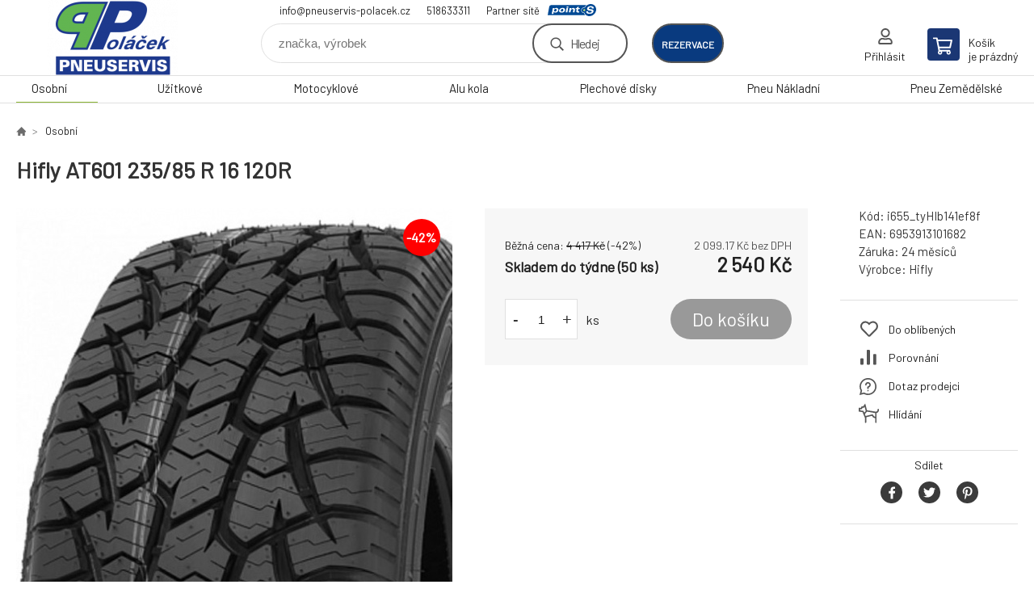

--- FILE ---
content_type: text/html; charset=utf-8
request_url: https://obchod.pneuservis-polacek.cz/hifly-at601-235-85-r-16-120r/
body_size: 7613
content:
<!DOCTYPE html><html lang="cs"><head prefix="og: http://ogp.me/ns# fb: http://ogp.me/ns/fb#"><meta name="author" content="Pneuservis Poláček - Eshop" data-binargon="{&quot;fce&quot;:&quot;6&quot;, &quot;id&quot;:&quot;98408&quot;, &quot;menaId&quot;:&quot;1&quot;, &quot;menaName&quot;:&quot;Kč&quot;, &quot;languageCode&quot;:&quot;cs-CZ&quot;, &quot;skindir&quot;:&quot;demoeshopkonfi&quot;, &quot;cmslang&quot;:&quot;1&quot;, &quot;langiso&quot;:&quot;cs&quot;, &quot;skinversion&quot;:1768395526, &quot;zemeProDoruceniISO&quot;:&quot;CZ&quot;}"><meta name="robots" content="index, follow, max-snippet:-1, max-image-preview:large"><meta http-equiv="content-type" content="text/html; charset=utf-8"><meta property="og:url" content="https://obchod.pneuservis-polacek.cz/hifly-at601-235-85-r-16-120r/"/><meta property="og:site_name" content="https://obchod.pneuservis-polacek.cz"/><meta property="og:description" content="Hifly AT601 235/85 R 16 120R"/><meta property="og:title" content="Hifly AT601 235/85 R 16 120R"/><link rel="alternate" href="https://obchod.pneuservis-polacek.cz/hifly-at601-235-85-r-16-120r/" hreflang="cs-CZ" />
  <link rel="image_src" href="https://obchod.pneuservis-polacek.cz/imgcache/2/c/pi655-tyhib141ef8f-Hifly-AT601_260_260_52116.jpg" />
  <meta property="og:type" content="product"/>
  <meta property="og:image" content="https://obchod.pneuservis-polacek.cz/imgcache/2/c/pi655-tyhib141ef8f-Hifly-AT601_260_260_52116.jpg"/>
 <meta name="description" content="Hifly AT601 235/85 R 16 120R">
<meta name="keywords" content="Hifly AT601 235/85 R 16 120R">
<meta name="audience" content="all">
<link rel="canonical" href="https://obchod.pneuservis-polacek.cz/hifly-at601-235-85-r-16-120r/">

			<link rel="preconnect" href="https://fonts.googleapis.com"><link rel="dns-prefetch" href="https://fonts.googleapis.com"><link rel="preconnect" href="https://i.binargon.cz"><link rel="dns-prefetch" href="https://i.binargon.cz"><meta name="viewport" content="width=device-width,initial-scale=1"><title>Hifly AT601 235/85 R 16 120R - Pneuservis Poláček - Eshop</title><link rel="stylesheet" href="/skin/version-1768395526/demoeshopkonfi/css-obecne.css" type="text/css"><link rel="stylesheet" href="https://obchod.pneuservis-polacek.cz/skin/demoeshopkonfi/fancybox/jquery.fancybox.css" type="text/css" media="screen"><link href="https://fonts.googleapis.com/css?family=Barlow:wght@300;400;500;600;700&amp;display=swap&amp;subset=latin-ext" rel="stylesheet"><!--commonTemplates_head--><!--EO commonTemplates_head--></head><body class="cmsBody" data-ajax="0"><div class="mainContainer mainContainer--fce6"><header class="header header--default header--menu-enabled-true header--client-1"><div class="header__desktop"><div class="headerDefault"><a class="logo logo--custom logo--default" href="https://obchod.pneuservis-polacek.cz/" title="Pneuservis Poláček - Eshop" role="banner" style="background-image: url(https://obchod.pneuservis-polacek.cz/imgcache/0/0/skin-demoeshopkonfi-logo-1_240_93_17223.png);">Pneuservis Poláček - Eshop</a><section class="headerContact"><a class="headerContact__item headerContact__item--email" href="mailto:info@pneuservis-polacek.cz">info@pneuservis-polacek.cz</a><a class="headerContact__item headerContact__item--phone" href="tel:518633311">518633311</a><div class="headerContact__partner">Partner sítě<a class="headerContact__logo" href="https://www.point-s.cz/" target="_blank"></a></div></section><form class="search search--default" action="https://obchod.pneuservis-polacek.cz/hledani/" method="post" role="search" id="js-search-form"><div class="search__container search__container--default"><input type="hidden" name="send" value="1"><input type="hidden" name="listpos" value="0"><input class="search__input search__input--default" type="text" name="as_search" placeholder="značka, výrobek" autocomplete="off" id="js-search-input"><button class="search__button search__button--default" type="submit">Hledej</button></div></form><div class="headerDefault__reservation"><a class="headerDefault__reservationButton" href="https://shop.pneuservis-polacek.cz/planovac.aspx" target="_blank">rezervace</a></div><section class="userMenu userMenu--default"><a class="userMenu__item userMenu__item--signin js-fancy" href="#commonUserDialog" rel="nofollow"><div class="userMenu__icon userMenu__icon--signin"></div><div class="userMenu__title">Přihlásit</div></a></section><a class="cart cart--default" href="https://obchod.pneuservis-polacek.cz/pokladna/?objagree=0&amp;wtemp_krok=1" rel="nofollow"><div class="cart__icon cart__icon--cart"></div><div class="cart__text"><div class="cart__title">Košík</div><div class="cart__sum">je prázdný</div></div></a></div></div><div class="header__mobile"><section class="headerMobile"><a class="logo logo--custom logo--mobile" href="https://obchod.pneuservis-polacek.cz/" title="Pneuservis Poláček - Eshop" role="banner" style="background-image: url(https://obchod.pneuservis-polacek.cz/imgcache/0/0/skin-demoeshopkonfi-logo-1_240_93_17223.png);">Pneuservis Poláček - Eshop</a><form class="search search--mobile" action="https://obchod.pneuservis-polacek.cz/hledani/" method="post" role="search" id="js-search-form-mobile"><div class="search__container search__container--mobile"><input type="hidden" name="send" value="1"><input type="hidden" name="listpos" value="0"><input class="search__input search__input--mobile" type="text" name="as_search" placeholder="značka, výrobek" autocomplete="off" id="js-search-input-mobile"><button class="search__button search__button--mobile" type="submit">Hledej</button></div></form><div class="headerMobile__searchButton js-search-toggle">Hledej</div><a class="headerMobile__signInButton headerMobile__signInButton--signin js-fancy" href="#commonUserDialog"><div class="headerMobile__signInButton-icon"></div><div class="headerMobile__signInButton-title">Přihlásit</div></a><a class="headerMobile__reservation" href="https://shop.pneuservis-polacek.cz/planovac.aspx" target="_blank"><div class="headerMobile__reservation-frame"><img class="headerMobile__reservation-icon" src="https://obchod.pneuservis-polacek.cz/skin/demoeshopkonfi/svg/calendar.svg" width="" height="" alt="" loading="lazy"></div><div class="headerMobile__reservation-text">rezervace</div></a><a class="cart cart--mobile" href="https://obchod.pneuservis-polacek.cz/pokladna/?objagree=0&amp;wtemp_krok=1" rel="nofollow"><div class="cart__icon cart__icon--cart"></div><div class="cart__text"><div class="cart__title">Košík</div><div class="cart__sum">je prázdný</div></div></a><div class="headerMobile__menuButton" id="js-menu-button">Menu</div></section></div></header><nav class="menu"><div class="menu__container menu__container--visibleOnDesktop-true menu__container--textpagesOnly-false" id="js-menu"><div class="menu__items" id="js-menu-items"><span class="menu__item menu__item--eshop menu__item--selected js-menu-item
                            " data-id="-2147483640"><a class="menu__link" href="https://obchod.pneuservis-polacek.cz/osobni/" title="Osobní" data-id="-2147483640">Osobní</a></span><span class="menu__item menu__item--eshop js-menu-item
                            " data-id="-2147483639"><a class="menu__link" href="https://obchod.pneuservis-polacek.cz/uzitkove/" title="Užitkové" data-id="-2147483639">Užitkové</a></span><span class="menu__item menu__item--eshop js-menu-item
                            " data-id="-2147483637"><a class="menu__link" href="https://obchod.pneuservis-polacek.cz/motocyklove/" title="Motocyklové" data-id="-2147483637">Motocyklové</a></span><span class="menu__item menu__item--eshop js-menu-item
                            " data-id="-2147483636"><a class="menu__link" href="https://obchod.pneuservis-polacek.cz/alu-kola/" title="Alu kola" data-id="-2147483636">Alu kola</a></span><span class="menu__item menu__item--eshop js-menu-item
                            " data-id="-2147483635"><a class="menu__link" href="https://obchod.pneuservis-polacek.cz/plechove-disky/" title="Plechové disky" data-id="-2147483635">Plechové disky</a></span><span class="menu__item menu__item--eshop js-menu-item
                            " data-id="-2147483643"><a class="menu__link" href="https://obchod.pneuservis-polacek.cz/pneu-nakladni/" title="Pneu Nákladní" data-id="-2147483643">Pneu Nákladní</a></span><span class="menu__item menu__item--eshop js-menu-item
                            " data-id="-2147483642"><a class="menu__link" href="https://obchod.pneuservis-polacek.cz/pneu-zemedelske/" title="Pneu Zemědělské" data-id="-2147483642">Pneu Zemědělské</a></span></div><div class="menu__user" id="js-user-menu-mobile"><section class="userMenu userMenu--default"><a class="userMenu__item userMenu__item--signin js-fancy" href="#commonUserDialog" rel="nofollow"><div class="userMenu__icon userMenu__icon--signin"></div><div class="userMenu__title">Přihlásit</div></a></section></div><div class="menu__contact" id="js-contact-mobile"><section class="headerContact"><a class="headerContact__item headerContact__item--email" href="mailto:info@pneuservis-polacek.cz">info@pneuservis-polacek.cz</a><a class="headerContact__item headerContact__item--phone" href="tel:518633311">518633311</a><div class="headerContact__partner">Partner sítě<a class="headerContact__logo" href="https://www.point-s.cz/" target="_blank"></a></div></section></div></div></nav><main class="containerCombined"><section class="fce6 fce6--columns-1" id="setbind-detail" data-enable-desc-change="false" data-setData='{"a":"https:\/\/obchod.pneuservis-polacek.cz","d3":0,"e":0,"cs":[{"a":1,"b":"Běžné zboží","c":"DEFAULT"},{"a":2,"b":"Novinka","c":"NEW"},{"a":3,"b":"Bazar","c":"BAZAR"},{"a":4,"b":"Akce","c":"AKCE"},{"a":5,"b":"Doporučujeme","c":"DOPORUČUJEME"},{"a":6,"b":"Starší DOT","c":"STARŠÍ DOT"},{"a":7,"b":"DOPRAVA ZDARMA"}],"f":{"a":1,"b":"Kč"},"st":[1],"j":"Hifly AT601 235\/85 R 16 120R","k":"98408","m":"i655_tyHIb141ef8f","n":"HF-LT61","o":"6953913101682","p":"https:\/\/obchod.pneuservis-polacek.cz\/imagegen.php?name=i655-tyhib141ef8f\/Hifly-AT601.jpg&amp;ftime=1696437404","q":2099.17,"r":2540,"s":3650.41,"t":4417,"x2":{"a":1,"b":"ks"},"x":{"a":"1","b":{"1":{"a":1,"b":"","c":"ks"},"2":{"a":2,"b":"","c":"g","d":2},"3":{"a":3,"b":"","c":"m","d":2},"4":{"a":4,"b":"","c":"cm","d":2},"5":{"a":5,"b":"","c":"kg","d":2}},"c":{}}}' data-setBindDiscountsCalc="0"><div class="fce6__top"><nav class="commonBreadcrumb"><a class="commonBreadcrumb__item commonBreadcrumb__item--first" href="https://obchod.pneuservis-polacek.cz" title="E-shop s pneu a disky"><span class="commonBreadcrumb__textHP"></span></a><a class="commonBreadcrumb__item commonBreadcrumb__item--regular" href="https://obchod.pneuservis-polacek.cz/osobni/" title="Osobní">Osobní</a><span class="commonBreadcrumb__item commonBreadcrumb__item--last" title="Hifly AT601 235/85 R 16 120R">Hifly AT601 235/85 R 16 120R</span></nav><h1 class="fce6__name" id="setbind-name">Hifly AT601 235/85 R 16 120R</h1></div><div class="fce6__left"><div class="mainImage mainImage--columns-1"><div id="js-fce6-mobile-gallery" data-zoom="none"><a class="mainImage__item js-fancy-thumbnail" data-fancybox-type="image" data-fancybox-group="thumbnails" target="_blank" title="" href="https://obchod.pneuservis-polacek.cz/imgcache/2/c/pi655-tyhib141ef8f-Hifly-AT601_-1_-1_52116.jpg"><div class="mainImage__labelsLeft"><div id="setbind-labels-node"><div id="setbind-labels"></div></div></div><div class="mainImage__labelsRight"><div class="mainImage__discount" id="setbind-savings-percent-node-1" style="display:flex;">
						-<span id="setbind-savings-percent-1">42</span>%
					</div></div><img class="mainImage__image" id="setbind-image" width="540" height="540" title="Hifly AT601 235/85 R 16 120R" alt="Hifly AT601 235/85 R 16 120R" loading="lazy" src="https://obchod.pneuservis-polacek.cz/imgcache/2/c/pi655-tyhib141ef8f-Hifly-AT601_540_540_52116.jpg"></a></div></div></div><form class="fce6__center" method="post" action="https://obchod.pneuservis-polacek.cz/hifly-at601-235-85-r-16-120r/"><input name="nakup" type="hidden" value="98408" id="setbind-product-id"><div class="fce6__purchaseBox" id="setbind-cart-node"><div class="flexContainer"><div class="fce6__priceBefore" id="setbind-price-vat-before-node"><span class="fce6__priceBeforeTitle">Běžná cena:
								</span><span class="fce6__priceBeforeStroke"><span class="fce6__priceBeforeValue" id="setbind-price-vat-before">4 417</span> <span class="fce6__priceBeforeCurrency">Kč</span></span><span class="fce6__priceBeforePercentContainer">
									(-<span class="fce6__priceBeforePercent" id="setbind-savings-percent-2">42</span>%)
								</span></div><div class="fce6__priceTaxExcluded"><span id="setbind-price-tax-excluded">2 099.17</span> Kč bez DPH</div></div><div class="fce6__referenceUnit"><div class="cMernaJednotka cMernaJednotka--detail" style="display:none;" id="setbind-mernaJednotka-node"><span class="cMernaJednotka__cenaS" id="setbind-mernaJednotka-cenaS"></span><span class="cMernaJednotka__mena">Kč</span><span class="cMernaJednotka__oddelovac">/</span><span class="cMernaJednotka__value" id="setbind-mernaJednotka-value"></span><span class="cMernaJednotka__unit" id="setbind-mernaJednotka-unit"></span></div></div><div class="flexContainer flexContainer--baseline"><div class="availability"><div>Skladem do týdne (50 ks)</div></div><div class="fce6__priceTaxIncluded"><span id="setbind-price-tax-included">2 540</span> Kč</div></div><div class="fce6__purchaseControl"><div class="fce6AmountUnit"><section class="amountInput js-amount-input"><button class="amountInput__button amountInput__button--minus" type="button" id="setbind-minus">-</button><input class="amountInput__input" name="ks" value="1" id="setbind-amount" type="text"><button class="amountInput__button amountInput__button--plus" type="button" id="setbind-plus">+</button></section><div class="fce6AmountUnit__unitSelect"><div class="unitSelect unitSelect--unit" id="setbind-cart-unit-name">ks</div></div></div><button class="fce6__buttonBuy" id="setbind-submit" data-pen="false">Do košíku</button></div></div><div class="fce6__cartUnitContainer" id="setbind-cart-unit-node"><div class="fce6__cartUnitTitle">Vyberte si zvýhodněné balení</div><div id="setbind-cart-unit-table"></div></div><div class="fce6__purchaseBox fce6__purchaseBox--error" id="setbind-error"></div><div class="fce6__quantityDiscounts" id="setbind-discounts-node"><div class="fce6__quantityDiscountsTitle">Množstevní slevy</div><div class="fce6__quantityDiscountsTable" id="setbind-discounts-table"></div></div></form><div class="fce6__right"><div class="fce6__rightContainer fce6__rightContainer--info"><div class="fce6__table"><div class="fce6__row fce6__row--code"><span class="fce6__rowLabel">Kód:
							</span><span class="fce6__rowValue" id="setbind-code">i655_tyHIb141ef8f</span></div><div class="fce6__row fce6__row--ean"><span class="fce6__rowLabel">EAN:
							</span><span class="fce6__rowValue" id="setbind-ean">6953913101682</span></div><div class="fce6__row fce6__row--warranty"><span class="fce6__rowLabel">Záruka:
							</span><span class="fce6__rowValue">24 měsíců</span></div><div class="fce6__row fce6__row--producer"><span class="fce6__rowLabel">Výrobce:
							</span><a class="fce6__rowValue fce6__rowValue--link" href="https://obchod.pneuservis-polacek.cz/hifly/" title="Hifly">Hifly</a></div></div></div><div class="fce6__rightContainer fce6__rightContainer--links"><div class="fce6RightLinks"><a class="fce6RightLinks-item fce6RightLinks-item--favourites" href="https://obchod.pneuservis-polacek.cz/hifly-at601-235-85-r-16-120r/?createfav=98408" rel="nofollow">Do oblíbených</a><a class="fce6RightLinks-item fce6RightLinks-item--comparison" href="https://obchod.pneuservis-polacek.cz/hifly-at601-235-85-r-16-120r/?pridatporovnani=98408" rel="nofollow">Porovnání</a><a class="fce6RightLinks-item fce6RightLinks-item--question js-fancy" href="#js-question-form" rel="nofollow">Dotaz prodejci</a><a class="fce6RightLinks-item fce6RightLinks-item--watchdog js-fancy" href="#js-watchdog-form" rel="nofollow">Hlídání</a></div></div><div class="fce6__rightContainer fce6__rightContainer--share"><section class="share"><div class="share__text">Sdílet</div><div class="share__buttons"><a class="share__button share__button--facebook" href="https://www.facebook.com/sharer/sharer.php?u=https://obchod.pneuservis-polacek.cz/hifly-at601-235-85-r-16-120r/&amp;display=popup&amp;ref=plugin&amp;src=share_button" onclick="return !window.open(this.href, 'Facebook', 'width=640,height=580')" rel="nofollow"></a><a class="share__button share__button--twitter" href="https://twitter.com/intent/tweet?url=https://obchod.pneuservis-polacek.cz/hifly-at601-235-85-r-16-120r/" onclick="return !window.open(this.href, 'Twitter', 'width=640,height=580')" rel="nofollow"></a><a class="share__button share__button--pinterest" href="//www.pinterest.com/pin/create/button/?url==https://obchod.pneuservis-polacek.cz/hifly-at601-235-85-r-16-120r/" onclick="return !window.open(this.href, 'Pinterest', 'width=640,height=580')" rel="nofollow"></a></div></section></div></div><div class="fce6__bottom"><section class="tabs" id="js-fce6-tabs"><div class="tabs__head js-tabs-head"><div class="tabs__headItem js-tabs-head-item" id="js-tabs-head-item-description">Popis a parametry</div><div class="tabs__headItem js-tabs-head-item" id="js-tabs-head-item-reviews">Recenze (0)
                </div></div><div class="tabs__body js-tabs-body"><div class="tabs__bodyItem js-tabs-body-item"><div class="tabs__descriptionContainer flexContainer flexContainer--spaceBetween"><div class="fce6__description fce6__description--parameters-true typography typography--fce6"><h2 class="fce6__secondaryHeading">Hifly AT601 235/85 R 16 120R</h2><div id="setbind-description-default"></div></div><div class="fce6__parameters fce6__parameters--wide-false"><div class="fce6__paramsHeading">Parametry<a class="fce6__compare" href="https://obchod.pneuservis-polacek.cz/hifly-at601-235-85-r-16-120r/?pridatporovnani=98408" rel="nofollow">Porovnání</a></div><div class="fce6__params fce6__params--wide-false"><div class="fce6__param"><div class="fce6__paramLeft">Dezen</div><div class="fce6__paramRight">AT601</div></div><div class="fce6__param"><div class="fce6__paramLeft">Šířka</div><div class="fce6__paramRight">235</div></div><div class="fce6__param"><div class="fce6__paramLeft">Profil</div><div class="fce6__paramRight">85</div></div><div class="fce6__param"><div class="fce6__paramLeft">Konstrukce</div><div class="fce6__paramRight">R</div></div><div class="fce6__param"><div class="fce6__paramLeft">Průměr</div><div class="fce6__paramRight">16</div></div><div class="fce6__param"><div class="fce6__paramLeft">Hmotnostní index</div><div class="fce6__paramRight">120</div></div><div class="fce6__param"><div class="fce6__paramLeft">Rychlostní index</div><div class="fce6__paramRight">R</div></div><div class="fce6__param"><div class="fce6__paramLeft">Období</div><div class="fce6__paramRight">Letní</div></div><div class="fce6__param"><div class="fce6__paramLeft">Kategorie zboží</div><div class="fce6__paramRight">Pneumatiky</div></div><div class="fce6__param"><div class="fce6__paramLeft">Dojezdová</div><div class="fce6__paramRight">ne</div></div><div class="fce6__param"><div class="fce6__paramLeft">Protektor</div><div class="fce6__paramRight">ne</div></div><div class="fce6__param"><div class="fce6__paramLeft">Valivý odpor</div><div class="fce6__paramRight">D</div></div><div class="fce6__param"><div class="fce6__paramLeft">Přilnavost na mokru</div><div class="fce6__paramRight">D</div></div><div class="fce6__param"><div class="fce6__paramLeft">Hluk tř.</div><div class="fce6__paramRight">B</div></div><div class="fce6__param"><div class="fce6__paramLeft">Hlučnost</div><div class="fce6__paramRight">72</div></div><div class="fce6__param"><div class="fce6__paramLeft">Hmotnost</div><div class="fce6__paramRight">19.82</div></div><div class="fce6__param"><div class="fce6__paramLeft">Třída značky</div><div class="fce6__paramRight">Budget</div></div><div class="fce6__param"><div class="fce6__paramLeft">Kategorie vozu</div><div class="fce6__paramRight">SUV</div></div></div></div></div></div><div class="tabs__bodyItem js-tabs-body-item"><div class="fce6__noReviewsYet">Produkt zatím nehodnocen</div><div class="flexContainer flexContainer--center"><a class="fce6__addReviewButton js-fancy" href="#js-add-review">Přidat recenzi</a></div><form class="addReview" method="post" action="https://obchod.pneuservis-polacek.cz/hifly-at601-235-85-r-16-120r/" id="js-add-review"><input name="recenzeData[98408][recenzeHodnoceniProcenta]" type="hidden" value="100" id="js-add-review-percent"><input type="hidden" name="prodId" value="98408"><input type="hidden" name="addRecenze" value="1"><label class="addReview__label">Text recenze</label><textarea class="addReview__textarea" name="recenzeData[98408][recenze_text]"></textarea><label class="addReview__label">Klady</label><textarea class="addReview__textarea" name="recenzeData[98408][recenzeTextPositivni]"></textarea><label class="addReview__label">Zápory</label><textarea class="addReview__textarea" name="recenzeData[98408][recenzeTextNegativni]"></textarea><div class="flexContainer flexContainer--center"><div class="addReview__stars"><div class="addReview__stars addReview__stars--inner" id="js-stars-inner"></div><div class="addReview__starsItems"><div class="addReview__starsItem js-add-review-star" data-star="1"></div><div class="addReview__starsItem js-add-review-star" data-star="2"></div><div class="addReview__starsItem js-add-review-star" data-star="3"></div><div class="addReview__starsItem js-add-review-star" data-star="4"></div><div class="addReview__starsItem js-add-review-star" data-star="5"></div></div></div></div><div class="flexContainer flexContainer--center"><button class="addReview__button" type="submit">Přidat recenzi</button></div></form></div></div></section></div><div class="fce6__questionForm" id="js-question-form"><div class="moreInfoForm"><h1 class="moreInfoForm__main-title">Hifly AT601 235/85 R 16 120R</h1><form id="questionForm" class="moreInfoForm__form" method="post" action="https://obchod.pneuservis-polacek.cz/hifly-at601-235-85-r-16-120r/" autocomplete="on"><div class="moreInfoForm__row"><label for="stiz_mail" class="moreInfoForm__label">E-mail</label><div class="moreInfoForm__value"><input type="email" class="moreInfoForm__input" id="stiz_mail" name="infoobratem" value="@" autocomplete="email" required="true" pattern="^\s*[^@\s]+@(\w+(-\w+)*\.)+[a-zA-Z]{2,63}\s*$"><div class="moreInfoForm__validation"><div class="validation" id="validation_stiz_mail"><div class="validation__icon"></div>Email, na který Vám přijde odpověď</div></div></div></div><div class="moreInfoForm__row"><label for="stiz_tel" class="moreInfoForm__label">Telefon</label><div class="moreInfoForm__value"><input type="tel" class="moreInfoForm__input" name="infoobratem3" id="stiz_tel" value="+420" autocomplete="tel" required="true" pattern="^(([+]|00)(\s*[0-9]){1,4}){0,1}(\s*[0-9]){9,10}$"><div class="moreInfoForm__validation"><div class="validation" id="validation_stiz_tel"><div class="validation__icon"></div>Zadejte kontaktní telefon</div></div></div></div><div class="moreInfoForm__row moreInfoForm__row--message"><label for="stiz_text" class="moreInfoForm__label">Vzkaz</label><div class="moreInfoForm__value"><textarea name="infoobratem2" class="moreInfoForm__textarea" id="stiz_text" required="true" pattern=".*[\S]{2,}.*"></textarea><div class="moreInfoForm__validation"><div class="validation" id="validation_stiz_text"><div class="validation__icon"></div>Vaše přání, alespoň 3 znaků</div></div></div></div><div class="moreInfoForm__captcha"><div class="moreInfoForm__captcha-google"><input data-binargon="commonReCaptcha" type="hidden" autocomplete="off" name="recaptchaResponse" id="recaptchaResponse" class="js-commonReCaptcha-response"><div style="display: none;"><input type="hidden" name="infoobratemcaptcha" id="infoobratemcaptcha" value="1"></div></div></div><div class="moreInfoForm__buttons-wrapper"><a href="/" title="Zpět do eshopu" class="moreInfoForm__back">Zpět do eshopu</a><button type="submit" class="moreInfoForm__send">Odeslat</button></div></form></div></div><div class="fce6__watchDogForm" id="js-watchdog-form"><div data-binargon="commonWatchDog" class="commonWatchDog commonWatchDog--common-popup-false"><form name="pes" id="pes" method="post" action="https://obchod.pneuservis-polacek.cz/hifly-at601-235-85-r-16-120r/"><input type="hidden" name="haf" value="1" id="id_commonWatchDog_hidden_haf"><div class="commonWatchDog__title">Hlídání produktu</div><input type="hidden" name="detail" id="id_commonWatchDog_hidden_detail" value="98408"><div class="commonWatchDog__text">Zadejte podmínky a email, na který chcete poslat zprávu při splnění těchto podmínek</div><div class="commonWatchDog__body"><div class="commonWatchDog__body__inner"><div class="commonWatchDog__row"><input type="checkbox" name="haf_sklad" id="haf_sklad" class="commonWatchDog__input js-commonWatchDog-checkbox"><label for="haf_sklad" class="commonWatchDog__label">Produkt bude skladem</label></div><div class="commonWatchDog__row"><input type="checkbox" name="haf_cena" id="haf_cena2sdph" class="commonWatchDog__input js-commonWatchDog-checkbox"><label for="haf_cena2sdph" class="commonWatchDog__label">Pokud cena klesne pod</label><div class="commonWatchDog__price-input"><input type="number" class="commonWatchDog__input js-haf_cena2sdph_input" name="haf_cena2sdph" value="2540"></div>Kč</div><div class="commonWatchDog__row"><input type="checkbox" name="haf_cena3" id="haf_cena3" class="commonWatchDog__input js-commonWatchDog-checkbox" checked><label for="haf_cena3" class="commonWatchDog__label">Při každé změně ceny</label></div><div class="commonWatchDog__row commonWatchDog__row--email"><label for="haf_mail" class="commonWatchDog__label commonWatchDog__label--email">Pošlete zprávu na můj email</label><input class="commonWatchDog__input" type="email" name="haf_mail" id="haf_mail" pattern=".*[\S]{2,}.*" required="true" value="@"></div></div></div><div class="commonWatchDog__footer"><div class="commonWatchDog__captcha"><input data-binargon="commonReCaptcha" type="hidden" autocomplete="off" name="recaptchaResponse" id="recaptchaResponse" class="js-commonReCaptcha-response"><div style="display: none;"><input type="hidden" name="" id="" value="1"></div></div><div class="commonWatchDog__button"><button class="btn" type="submit">Hlídat</button></div></div></form></div></div></section></main><section class="newsletter newsletter--fce6"><div class="newsletter__container"><div class="newsletter__text">Slevy a novinky e-mailem</div><form class="newsletter__form" method="post" action="https://obchod.pneuservis-polacek.cz/hifly-at601-235-85-r-16-120r/" id="js-newsletter"><input type="hidden" name="recaptchaResponse" id="recaptchaResponse"><input class="newsletter__input" type="email" name="enov" placeholder="@" required="true"><button class="newsletter__button" type="submit"><span class="newsletter__buttonText newsletter__buttonText--1">Chci</span><span class="newsletter__buttonText newsletter__buttonText--2">odebírat</span></button></form><div class="newsletter__contact"><a class="newsletter__link newsletter__link--email" href="mailto:info@pneuservis-polacek.cz" rel="nofollow">info@pneuservis-polacek.cz</a><a class="newsletter__link newsletter__link--phone" href="tel:518633311" rel="nofollow">518633311</a></div></div></section><section class="preFooter preFooter--fce6"><div class="preFooter__content"><div class="preFooter__logo"><a class="logo logo--custom logo--footer" href="https://obchod.pneuservis-polacek.cz/" title="Pneuservis Poláček - Eshop" role="banner" style="background-image: url(https://obchod.pneuservis-polacek.cz/imgcache/0/0/skin-demoeshopkonfi-logo-1_240_93_17223.png);">Pneuservis Poláček - Eshop</a></div><address class="preFooter__address">Pneuservis Poláček, s.r.o.<br>Nádražní 906<br>69632 Ždánice<br>Česká Republika<br>IČO: 27684563<br>DIČ: CZ27684563</address><div class="preFooter__textpages"><div class="preFooter__textpagesColumn preFooter__textpagesColumn--1"><div class="preFooter__textpagesButton js-prefooter-textpages-button" data-id="1"><span class="preFooter__mobileOnly">Další informace</span></div><ul class="footerTextpages footerTextpages--default js-footerTextpages" data-id="1"><li class="footerTextpages__item footerTextpages__item--warrantyClaim"><a href="https://obchod.pneuservis-polacek.cz/reklamace/" title="Reklamace" class="footerTextpages__link ">Reklamace</a></li><li class="footerTextpages__item footerTextpages__item--reviews"><a href="https://obchod.pneuservis-polacek.cz/recenze/" title="Recenze" class="footerTextpages__link ">Recenze</a></li></ul></div><div class="preFooter__textpagesColumn preFooter__textpagesColumn--2"><div class="preFooter__textpagesButton js-prefooter-textpages-button" data-id="2"><span class="preFooter__mobileOnly">Textové stránky</span></div><ul class="footerTextpages footerTextpages--default js-footerTextpages" data-id="2"><li class="footerTextpages__item"><a href="https://obchod.pneuservis-polacek.cz/mimosoudni-reseni-spotrebitelskych-sporu/" title="Mimosoudní řešení spotřebitelských sporů" class="footerTextpages__link ">Mimosoudní řešení spotřebitelských sporů</a></li></ul></div></div><section class="social"><a class="social__item social__item--facebook" href="https://www.facebook.com/pneuservispolacek" title="Facebook" target="_blank"></a></section><div class="preFooter__payments"><div class="preFooter__payment"><img src="https://i.binargon.cz/logo/mastercard_23.svg" width="50" height="31" loading="lazy" alt="Mastercard"></div><div class="preFooter__payment"><img src="https://i.binargon.cz/logo/visa_23.svg" width="77" height="25" loading="lazy" alt="Visa"></div></div></div></section><footer class="footer footer--fce6"><div class="footer__copyright"><span>Copyright © 2026 Pneuservis Poláček, s.r.o. </span><span>Všechna práva vyhrazena.</span></div><div class="footer__binargon"><a target="_blank" href="https://www.binargon.cz/eshop/" title="Tvorba a pronájem eshopů">Tvorba a pronájem eshopů</a> <a target="_blank" title="Binargon – tvorba eshopů, webových stránek a informačních systémů" href="https://www.binargon.cz/">BINARGON.cz</a> - <a href="https://obchod.pneuservis-polacek.cz/sitemap/" title="">Mapa stránek</a></div><div class="footer__captcha" id="binargonRecaptchaBadge"></div><script type="text/javascript" src="/admin/js/binargon.recaptchaBadge.js" async="true" defer></script></footer></div><script type="text/javascript" src="/admin/js/index.php?load=jquery,jquery.fancybox.pack,glide,forms,range4,slick,binargon.whisperer,ajaxcontroll,binargon.cEssoxKalkulacka,binargon.cDeliveryClass,binargon.produktDetailClass,montanus.tabs,binargon.cVelikostniTabulky"></script><script type="text/javascript" src="https://obchod.pneuservis-polacek.cz/version-1768395247/indexjs_6_1_demoeshopkonfi.js"></script><div class="commonUserDialog commonUserDialog--common-popup-false" id="commonUserDialog" style="display:none;"><div class="commonUserDialog__loginForm"><div class="commonUserDialog__loginForm__title">Přihlášení</div><form method="post" action="https://obchod.pneuservis-polacek.cz/hifly-at601-235-85-r-16-120r/" class="commonUserDialog__loginForm__form"><input type="hidden" name="loging" value="1"><div class="commonUserDialog__loginForm__row"><label class="commonUserDialog__loginForm__label commonUserDialog__loginForm__label--name">Uživatelské jméno:</label><input class="commonUserDialog__loginForm__input commonUserDialog__loginForm__input--name input" type="text" name="log_new" value="" autocomplete="username"></div><div class="commonUserDialog__loginForm__row"><label class="commonUserDialog__loginForm__label commonUserDialog__loginForm__label--password">Heslo:</label><input class="commonUserDialog__loginForm__input commonUserDialog__loginForm__input--password input" type="password" name="pass_new" value="" autocomplete="current-password"></div><div class="commonUserDialog__loginForm__row commonUserDialog__loginForm__row--buttonsWrap"><a class="commonUserDialog__loginForm__forgottenHref" href="https://obchod.pneuservis-polacek.cz/prihlaseni/">Zapomenuté heslo</a><button class="commonUserDialog__loginForm__button button" type="submit">Přihlásit</button></div><div class="commonUserDialog__loginForm__row commonUserDialog__loginForm__row--facebook"></div><div class="commonUserDialog__loginForm__row commonUserDialog__loginForm__row--register"><span class="commonUserDialog__loginForm__registrationDesc">Nemáte ještě účet?<a class="commonUserDialog__loginForm__registrationHref" href="https://obchod.pneuservis-polacek.cz/registrace/">Zaregistrujte se</a><span class="commonUserDialog__loginForm__registrationDot">.</span></span></div></form></div></div><!--commonTemplates (začátek)--><script data-binargon="common_json-ld (detail)" type="application/ld+json">{"@context":"http://schema.org/","@type":"Product","sku":"i655_tyHIb141ef8f","name":"Hifly AT601 235\/85 R 16 120R","image":["https:\/\/obchod.pneuservis-polacek.cz\/imagegen.php?name=i655-tyhib141ef8f\/Hifly-AT601.jpg"],"description":"","gtin13":"6953913101682","manufacturer":"Hifly","brand":{"@type":"Brand","name":"Hifly"},"category":"Osobní","weight":"19.820","isRelatedTo":[],"isSimilarTo":[],"offers":{"@type":"Offer","price":"2540","priceValidUntil":"2026-01-17","itemCondition":"http://schema.org/NewCondition","priceCurrency":"CZK","availability":"http:\/\/schema.org\/InStock","url":"https://obchod.pneuservis-polacek.cz/hifly-at601-235-85-r-16-120r/"}}</script><script data-binargon="common_json-ld (breadcrumb)" type="application/ld+json">{"@context":"http://schema.org","@type":"BreadcrumbList","itemListElement": [{"@type":"ListItem","position": 1,"item":{"@id":"https:\/\/obchod.pneuservis-polacek.cz","name":"Pneuservis Poláček - Eshop","image":""}},{"@type":"ListItem","position": 2,"item":{"@id":"https:\/\/obchod.pneuservis-polacek.cz\/osobni\/","name":"Osobní","image":"https:\/\/obchod.pneuservis-polacek.cz\/publicdoc\/kat-osobni-2.jpg"}},{"@type":"ListItem","position": 3,"item":{"@id":"https:\/\/obchod.pneuservis-polacek.cz\/hifly-at601-235-85-r-16-120r\/","name":"Hifly AT601 235\/85 R 16 120R","image":"https:\/\/obchod.pneuservis-polacek.cz\/imagegen.php?autoimage=i655-tyhib141ef8f"}}]}</script><!--commonTemplates (konec)--></body></html>


--- FILE ---
content_type: text/html; charset=utf-8
request_url: https://www.google.com/recaptcha/api2/anchor?ar=1&k=6LfOO20aAAAAAEE6-U4f8Jm11-oQJvCgyY752-PO&co=aHR0cHM6Ly9vYmNob2QucG5ldXNlcnZpcy1wb2xhY2VrLmN6OjQ0Mw..&hl=en&v=PoyoqOPhxBO7pBk68S4YbpHZ&size=invisible&anchor-ms=20000&execute-ms=30000&cb=o4bcmok6nq5o
body_size: 48730
content:
<!DOCTYPE HTML><html dir="ltr" lang="en"><head><meta http-equiv="Content-Type" content="text/html; charset=UTF-8">
<meta http-equiv="X-UA-Compatible" content="IE=edge">
<title>reCAPTCHA</title>
<style type="text/css">
/* cyrillic-ext */
@font-face {
  font-family: 'Roboto';
  font-style: normal;
  font-weight: 400;
  font-stretch: 100%;
  src: url(//fonts.gstatic.com/s/roboto/v48/KFO7CnqEu92Fr1ME7kSn66aGLdTylUAMa3GUBHMdazTgWw.woff2) format('woff2');
  unicode-range: U+0460-052F, U+1C80-1C8A, U+20B4, U+2DE0-2DFF, U+A640-A69F, U+FE2E-FE2F;
}
/* cyrillic */
@font-face {
  font-family: 'Roboto';
  font-style: normal;
  font-weight: 400;
  font-stretch: 100%;
  src: url(//fonts.gstatic.com/s/roboto/v48/KFO7CnqEu92Fr1ME7kSn66aGLdTylUAMa3iUBHMdazTgWw.woff2) format('woff2');
  unicode-range: U+0301, U+0400-045F, U+0490-0491, U+04B0-04B1, U+2116;
}
/* greek-ext */
@font-face {
  font-family: 'Roboto';
  font-style: normal;
  font-weight: 400;
  font-stretch: 100%;
  src: url(//fonts.gstatic.com/s/roboto/v48/KFO7CnqEu92Fr1ME7kSn66aGLdTylUAMa3CUBHMdazTgWw.woff2) format('woff2');
  unicode-range: U+1F00-1FFF;
}
/* greek */
@font-face {
  font-family: 'Roboto';
  font-style: normal;
  font-weight: 400;
  font-stretch: 100%;
  src: url(//fonts.gstatic.com/s/roboto/v48/KFO7CnqEu92Fr1ME7kSn66aGLdTylUAMa3-UBHMdazTgWw.woff2) format('woff2');
  unicode-range: U+0370-0377, U+037A-037F, U+0384-038A, U+038C, U+038E-03A1, U+03A3-03FF;
}
/* math */
@font-face {
  font-family: 'Roboto';
  font-style: normal;
  font-weight: 400;
  font-stretch: 100%;
  src: url(//fonts.gstatic.com/s/roboto/v48/KFO7CnqEu92Fr1ME7kSn66aGLdTylUAMawCUBHMdazTgWw.woff2) format('woff2');
  unicode-range: U+0302-0303, U+0305, U+0307-0308, U+0310, U+0312, U+0315, U+031A, U+0326-0327, U+032C, U+032F-0330, U+0332-0333, U+0338, U+033A, U+0346, U+034D, U+0391-03A1, U+03A3-03A9, U+03B1-03C9, U+03D1, U+03D5-03D6, U+03F0-03F1, U+03F4-03F5, U+2016-2017, U+2034-2038, U+203C, U+2040, U+2043, U+2047, U+2050, U+2057, U+205F, U+2070-2071, U+2074-208E, U+2090-209C, U+20D0-20DC, U+20E1, U+20E5-20EF, U+2100-2112, U+2114-2115, U+2117-2121, U+2123-214F, U+2190, U+2192, U+2194-21AE, U+21B0-21E5, U+21F1-21F2, U+21F4-2211, U+2213-2214, U+2216-22FF, U+2308-230B, U+2310, U+2319, U+231C-2321, U+2336-237A, U+237C, U+2395, U+239B-23B7, U+23D0, U+23DC-23E1, U+2474-2475, U+25AF, U+25B3, U+25B7, U+25BD, U+25C1, U+25CA, U+25CC, U+25FB, U+266D-266F, U+27C0-27FF, U+2900-2AFF, U+2B0E-2B11, U+2B30-2B4C, U+2BFE, U+3030, U+FF5B, U+FF5D, U+1D400-1D7FF, U+1EE00-1EEFF;
}
/* symbols */
@font-face {
  font-family: 'Roboto';
  font-style: normal;
  font-weight: 400;
  font-stretch: 100%;
  src: url(//fonts.gstatic.com/s/roboto/v48/KFO7CnqEu92Fr1ME7kSn66aGLdTylUAMaxKUBHMdazTgWw.woff2) format('woff2');
  unicode-range: U+0001-000C, U+000E-001F, U+007F-009F, U+20DD-20E0, U+20E2-20E4, U+2150-218F, U+2190, U+2192, U+2194-2199, U+21AF, U+21E6-21F0, U+21F3, U+2218-2219, U+2299, U+22C4-22C6, U+2300-243F, U+2440-244A, U+2460-24FF, U+25A0-27BF, U+2800-28FF, U+2921-2922, U+2981, U+29BF, U+29EB, U+2B00-2BFF, U+4DC0-4DFF, U+FFF9-FFFB, U+10140-1018E, U+10190-1019C, U+101A0, U+101D0-101FD, U+102E0-102FB, U+10E60-10E7E, U+1D2C0-1D2D3, U+1D2E0-1D37F, U+1F000-1F0FF, U+1F100-1F1AD, U+1F1E6-1F1FF, U+1F30D-1F30F, U+1F315, U+1F31C, U+1F31E, U+1F320-1F32C, U+1F336, U+1F378, U+1F37D, U+1F382, U+1F393-1F39F, U+1F3A7-1F3A8, U+1F3AC-1F3AF, U+1F3C2, U+1F3C4-1F3C6, U+1F3CA-1F3CE, U+1F3D4-1F3E0, U+1F3ED, U+1F3F1-1F3F3, U+1F3F5-1F3F7, U+1F408, U+1F415, U+1F41F, U+1F426, U+1F43F, U+1F441-1F442, U+1F444, U+1F446-1F449, U+1F44C-1F44E, U+1F453, U+1F46A, U+1F47D, U+1F4A3, U+1F4B0, U+1F4B3, U+1F4B9, U+1F4BB, U+1F4BF, U+1F4C8-1F4CB, U+1F4D6, U+1F4DA, U+1F4DF, U+1F4E3-1F4E6, U+1F4EA-1F4ED, U+1F4F7, U+1F4F9-1F4FB, U+1F4FD-1F4FE, U+1F503, U+1F507-1F50B, U+1F50D, U+1F512-1F513, U+1F53E-1F54A, U+1F54F-1F5FA, U+1F610, U+1F650-1F67F, U+1F687, U+1F68D, U+1F691, U+1F694, U+1F698, U+1F6AD, U+1F6B2, U+1F6B9-1F6BA, U+1F6BC, U+1F6C6-1F6CF, U+1F6D3-1F6D7, U+1F6E0-1F6EA, U+1F6F0-1F6F3, U+1F6F7-1F6FC, U+1F700-1F7FF, U+1F800-1F80B, U+1F810-1F847, U+1F850-1F859, U+1F860-1F887, U+1F890-1F8AD, U+1F8B0-1F8BB, U+1F8C0-1F8C1, U+1F900-1F90B, U+1F93B, U+1F946, U+1F984, U+1F996, U+1F9E9, U+1FA00-1FA6F, U+1FA70-1FA7C, U+1FA80-1FA89, U+1FA8F-1FAC6, U+1FACE-1FADC, U+1FADF-1FAE9, U+1FAF0-1FAF8, U+1FB00-1FBFF;
}
/* vietnamese */
@font-face {
  font-family: 'Roboto';
  font-style: normal;
  font-weight: 400;
  font-stretch: 100%;
  src: url(//fonts.gstatic.com/s/roboto/v48/KFO7CnqEu92Fr1ME7kSn66aGLdTylUAMa3OUBHMdazTgWw.woff2) format('woff2');
  unicode-range: U+0102-0103, U+0110-0111, U+0128-0129, U+0168-0169, U+01A0-01A1, U+01AF-01B0, U+0300-0301, U+0303-0304, U+0308-0309, U+0323, U+0329, U+1EA0-1EF9, U+20AB;
}
/* latin-ext */
@font-face {
  font-family: 'Roboto';
  font-style: normal;
  font-weight: 400;
  font-stretch: 100%;
  src: url(//fonts.gstatic.com/s/roboto/v48/KFO7CnqEu92Fr1ME7kSn66aGLdTylUAMa3KUBHMdazTgWw.woff2) format('woff2');
  unicode-range: U+0100-02BA, U+02BD-02C5, U+02C7-02CC, U+02CE-02D7, U+02DD-02FF, U+0304, U+0308, U+0329, U+1D00-1DBF, U+1E00-1E9F, U+1EF2-1EFF, U+2020, U+20A0-20AB, U+20AD-20C0, U+2113, U+2C60-2C7F, U+A720-A7FF;
}
/* latin */
@font-face {
  font-family: 'Roboto';
  font-style: normal;
  font-weight: 400;
  font-stretch: 100%;
  src: url(//fonts.gstatic.com/s/roboto/v48/KFO7CnqEu92Fr1ME7kSn66aGLdTylUAMa3yUBHMdazQ.woff2) format('woff2');
  unicode-range: U+0000-00FF, U+0131, U+0152-0153, U+02BB-02BC, U+02C6, U+02DA, U+02DC, U+0304, U+0308, U+0329, U+2000-206F, U+20AC, U+2122, U+2191, U+2193, U+2212, U+2215, U+FEFF, U+FFFD;
}
/* cyrillic-ext */
@font-face {
  font-family: 'Roboto';
  font-style: normal;
  font-weight: 500;
  font-stretch: 100%;
  src: url(//fonts.gstatic.com/s/roboto/v48/KFO7CnqEu92Fr1ME7kSn66aGLdTylUAMa3GUBHMdazTgWw.woff2) format('woff2');
  unicode-range: U+0460-052F, U+1C80-1C8A, U+20B4, U+2DE0-2DFF, U+A640-A69F, U+FE2E-FE2F;
}
/* cyrillic */
@font-face {
  font-family: 'Roboto';
  font-style: normal;
  font-weight: 500;
  font-stretch: 100%;
  src: url(//fonts.gstatic.com/s/roboto/v48/KFO7CnqEu92Fr1ME7kSn66aGLdTylUAMa3iUBHMdazTgWw.woff2) format('woff2');
  unicode-range: U+0301, U+0400-045F, U+0490-0491, U+04B0-04B1, U+2116;
}
/* greek-ext */
@font-face {
  font-family: 'Roboto';
  font-style: normal;
  font-weight: 500;
  font-stretch: 100%;
  src: url(//fonts.gstatic.com/s/roboto/v48/KFO7CnqEu92Fr1ME7kSn66aGLdTylUAMa3CUBHMdazTgWw.woff2) format('woff2');
  unicode-range: U+1F00-1FFF;
}
/* greek */
@font-face {
  font-family: 'Roboto';
  font-style: normal;
  font-weight: 500;
  font-stretch: 100%;
  src: url(//fonts.gstatic.com/s/roboto/v48/KFO7CnqEu92Fr1ME7kSn66aGLdTylUAMa3-UBHMdazTgWw.woff2) format('woff2');
  unicode-range: U+0370-0377, U+037A-037F, U+0384-038A, U+038C, U+038E-03A1, U+03A3-03FF;
}
/* math */
@font-face {
  font-family: 'Roboto';
  font-style: normal;
  font-weight: 500;
  font-stretch: 100%;
  src: url(//fonts.gstatic.com/s/roboto/v48/KFO7CnqEu92Fr1ME7kSn66aGLdTylUAMawCUBHMdazTgWw.woff2) format('woff2');
  unicode-range: U+0302-0303, U+0305, U+0307-0308, U+0310, U+0312, U+0315, U+031A, U+0326-0327, U+032C, U+032F-0330, U+0332-0333, U+0338, U+033A, U+0346, U+034D, U+0391-03A1, U+03A3-03A9, U+03B1-03C9, U+03D1, U+03D5-03D6, U+03F0-03F1, U+03F4-03F5, U+2016-2017, U+2034-2038, U+203C, U+2040, U+2043, U+2047, U+2050, U+2057, U+205F, U+2070-2071, U+2074-208E, U+2090-209C, U+20D0-20DC, U+20E1, U+20E5-20EF, U+2100-2112, U+2114-2115, U+2117-2121, U+2123-214F, U+2190, U+2192, U+2194-21AE, U+21B0-21E5, U+21F1-21F2, U+21F4-2211, U+2213-2214, U+2216-22FF, U+2308-230B, U+2310, U+2319, U+231C-2321, U+2336-237A, U+237C, U+2395, U+239B-23B7, U+23D0, U+23DC-23E1, U+2474-2475, U+25AF, U+25B3, U+25B7, U+25BD, U+25C1, U+25CA, U+25CC, U+25FB, U+266D-266F, U+27C0-27FF, U+2900-2AFF, U+2B0E-2B11, U+2B30-2B4C, U+2BFE, U+3030, U+FF5B, U+FF5D, U+1D400-1D7FF, U+1EE00-1EEFF;
}
/* symbols */
@font-face {
  font-family: 'Roboto';
  font-style: normal;
  font-weight: 500;
  font-stretch: 100%;
  src: url(//fonts.gstatic.com/s/roboto/v48/KFO7CnqEu92Fr1ME7kSn66aGLdTylUAMaxKUBHMdazTgWw.woff2) format('woff2');
  unicode-range: U+0001-000C, U+000E-001F, U+007F-009F, U+20DD-20E0, U+20E2-20E4, U+2150-218F, U+2190, U+2192, U+2194-2199, U+21AF, U+21E6-21F0, U+21F3, U+2218-2219, U+2299, U+22C4-22C6, U+2300-243F, U+2440-244A, U+2460-24FF, U+25A0-27BF, U+2800-28FF, U+2921-2922, U+2981, U+29BF, U+29EB, U+2B00-2BFF, U+4DC0-4DFF, U+FFF9-FFFB, U+10140-1018E, U+10190-1019C, U+101A0, U+101D0-101FD, U+102E0-102FB, U+10E60-10E7E, U+1D2C0-1D2D3, U+1D2E0-1D37F, U+1F000-1F0FF, U+1F100-1F1AD, U+1F1E6-1F1FF, U+1F30D-1F30F, U+1F315, U+1F31C, U+1F31E, U+1F320-1F32C, U+1F336, U+1F378, U+1F37D, U+1F382, U+1F393-1F39F, U+1F3A7-1F3A8, U+1F3AC-1F3AF, U+1F3C2, U+1F3C4-1F3C6, U+1F3CA-1F3CE, U+1F3D4-1F3E0, U+1F3ED, U+1F3F1-1F3F3, U+1F3F5-1F3F7, U+1F408, U+1F415, U+1F41F, U+1F426, U+1F43F, U+1F441-1F442, U+1F444, U+1F446-1F449, U+1F44C-1F44E, U+1F453, U+1F46A, U+1F47D, U+1F4A3, U+1F4B0, U+1F4B3, U+1F4B9, U+1F4BB, U+1F4BF, U+1F4C8-1F4CB, U+1F4D6, U+1F4DA, U+1F4DF, U+1F4E3-1F4E6, U+1F4EA-1F4ED, U+1F4F7, U+1F4F9-1F4FB, U+1F4FD-1F4FE, U+1F503, U+1F507-1F50B, U+1F50D, U+1F512-1F513, U+1F53E-1F54A, U+1F54F-1F5FA, U+1F610, U+1F650-1F67F, U+1F687, U+1F68D, U+1F691, U+1F694, U+1F698, U+1F6AD, U+1F6B2, U+1F6B9-1F6BA, U+1F6BC, U+1F6C6-1F6CF, U+1F6D3-1F6D7, U+1F6E0-1F6EA, U+1F6F0-1F6F3, U+1F6F7-1F6FC, U+1F700-1F7FF, U+1F800-1F80B, U+1F810-1F847, U+1F850-1F859, U+1F860-1F887, U+1F890-1F8AD, U+1F8B0-1F8BB, U+1F8C0-1F8C1, U+1F900-1F90B, U+1F93B, U+1F946, U+1F984, U+1F996, U+1F9E9, U+1FA00-1FA6F, U+1FA70-1FA7C, U+1FA80-1FA89, U+1FA8F-1FAC6, U+1FACE-1FADC, U+1FADF-1FAE9, U+1FAF0-1FAF8, U+1FB00-1FBFF;
}
/* vietnamese */
@font-face {
  font-family: 'Roboto';
  font-style: normal;
  font-weight: 500;
  font-stretch: 100%;
  src: url(//fonts.gstatic.com/s/roboto/v48/KFO7CnqEu92Fr1ME7kSn66aGLdTylUAMa3OUBHMdazTgWw.woff2) format('woff2');
  unicode-range: U+0102-0103, U+0110-0111, U+0128-0129, U+0168-0169, U+01A0-01A1, U+01AF-01B0, U+0300-0301, U+0303-0304, U+0308-0309, U+0323, U+0329, U+1EA0-1EF9, U+20AB;
}
/* latin-ext */
@font-face {
  font-family: 'Roboto';
  font-style: normal;
  font-weight: 500;
  font-stretch: 100%;
  src: url(//fonts.gstatic.com/s/roboto/v48/KFO7CnqEu92Fr1ME7kSn66aGLdTylUAMa3KUBHMdazTgWw.woff2) format('woff2');
  unicode-range: U+0100-02BA, U+02BD-02C5, U+02C7-02CC, U+02CE-02D7, U+02DD-02FF, U+0304, U+0308, U+0329, U+1D00-1DBF, U+1E00-1E9F, U+1EF2-1EFF, U+2020, U+20A0-20AB, U+20AD-20C0, U+2113, U+2C60-2C7F, U+A720-A7FF;
}
/* latin */
@font-face {
  font-family: 'Roboto';
  font-style: normal;
  font-weight: 500;
  font-stretch: 100%;
  src: url(//fonts.gstatic.com/s/roboto/v48/KFO7CnqEu92Fr1ME7kSn66aGLdTylUAMa3yUBHMdazQ.woff2) format('woff2');
  unicode-range: U+0000-00FF, U+0131, U+0152-0153, U+02BB-02BC, U+02C6, U+02DA, U+02DC, U+0304, U+0308, U+0329, U+2000-206F, U+20AC, U+2122, U+2191, U+2193, U+2212, U+2215, U+FEFF, U+FFFD;
}
/* cyrillic-ext */
@font-face {
  font-family: 'Roboto';
  font-style: normal;
  font-weight: 900;
  font-stretch: 100%;
  src: url(//fonts.gstatic.com/s/roboto/v48/KFO7CnqEu92Fr1ME7kSn66aGLdTylUAMa3GUBHMdazTgWw.woff2) format('woff2');
  unicode-range: U+0460-052F, U+1C80-1C8A, U+20B4, U+2DE0-2DFF, U+A640-A69F, U+FE2E-FE2F;
}
/* cyrillic */
@font-face {
  font-family: 'Roboto';
  font-style: normal;
  font-weight: 900;
  font-stretch: 100%;
  src: url(//fonts.gstatic.com/s/roboto/v48/KFO7CnqEu92Fr1ME7kSn66aGLdTylUAMa3iUBHMdazTgWw.woff2) format('woff2');
  unicode-range: U+0301, U+0400-045F, U+0490-0491, U+04B0-04B1, U+2116;
}
/* greek-ext */
@font-face {
  font-family: 'Roboto';
  font-style: normal;
  font-weight: 900;
  font-stretch: 100%;
  src: url(//fonts.gstatic.com/s/roboto/v48/KFO7CnqEu92Fr1ME7kSn66aGLdTylUAMa3CUBHMdazTgWw.woff2) format('woff2');
  unicode-range: U+1F00-1FFF;
}
/* greek */
@font-face {
  font-family: 'Roboto';
  font-style: normal;
  font-weight: 900;
  font-stretch: 100%;
  src: url(//fonts.gstatic.com/s/roboto/v48/KFO7CnqEu92Fr1ME7kSn66aGLdTylUAMa3-UBHMdazTgWw.woff2) format('woff2');
  unicode-range: U+0370-0377, U+037A-037F, U+0384-038A, U+038C, U+038E-03A1, U+03A3-03FF;
}
/* math */
@font-face {
  font-family: 'Roboto';
  font-style: normal;
  font-weight: 900;
  font-stretch: 100%;
  src: url(//fonts.gstatic.com/s/roboto/v48/KFO7CnqEu92Fr1ME7kSn66aGLdTylUAMawCUBHMdazTgWw.woff2) format('woff2');
  unicode-range: U+0302-0303, U+0305, U+0307-0308, U+0310, U+0312, U+0315, U+031A, U+0326-0327, U+032C, U+032F-0330, U+0332-0333, U+0338, U+033A, U+0346, U+034D, U+0391-03A1, U+03A3-03A9, U+03B1-03C9, U+03D1, U+03D5-03D6, U+03F0-03F1, U+03F4-03F5, U+2016-2017, U+2034-2038, U+203C, U+2040, U+2043, U+2047, U+2050, U+2057, U+205F, U+2070-2071, U+2074-208E, U+2090-209C, U+20D0-20DC, U+20E1, U+20E5-20EF, U+2100-2112, U+2114-2115, U+2117-2121, U+2123-214F, U+2190, U+2192, U+2194-21AE, U+21B0-21E5, U+21F1-21F2, U+21F4-2211, U+2213-2214, U+2216-22FF, U+2308-230B, U+2310, U+2319, U+231C-2321, U+2336-237A, U+237C, U+2395, U+239B-23B7, U+23D0, U+23DC-23E1, U+2474-2475, U+25AF, U+25B3, U+25B7, U+25BD, U+25C1, U+25CA, U+25CC, U+25FB, U+266D-266F, U+27C0-27FF, U+2900-2AFF, U+2B0E-2B11, U+2B30-2B4C, U+2BFE, U+3030, U+FF5B, U+FF5D, U+1D400-1D7FF, U+1EE00-1EEFF;
}
/* symbols */
@font-face {
  font-family: 'Roboto';
  font-style: normal;
  font-weight: 900;
  font-stretch: 100%;
  src: url(//fonts.gstatic.com/s/roboto/v48/KFO7CnqEu92Fr1ME7kSn66aGLdTylUAMaxKUBHMdazTgWw.woff2) format('woff2');
  unicode-range: U+0001-000C, U+000E-001F, U+007F-009F, U+20DD-20E0, U+20E2-20E4, U+2150-218F, U+2190, U+2192, U+2194-2199, U+21AF, U+21E6-21F0, U+21F3, U+2218-2219, U+2299, U+22C4-22C6, U+2300-243F, U+2440-244A, U+2460-24FF, U+25A0-27BF, U+2800-28FF, U+2921-2922, U+2981, U+29BF, U+29EB, U+2B00-2BFF, U+4DC0-4DFF, U+FFF9-FFFB, U+10140-1018E, U+10190-1019C, U+101A0, U+101D0-101FD, U+102E0-102FB, U+10E60-10E7E, U+1D2C0-1D2D3, U+1D2E0-1D37F, U+1F000-1F0FF, U+1F100-1F1AD, U+1F1E6-1F1FF, U+1F30D-1F30F, U+1F315, U+1F31C, U+1F31E, U+1F320-1F32C, U+1F336, U+1F378, U+1F37D, U+1F382, U+1F393-1F39F, U+1F3A7-1F3A8, U+1F3AC-1F3AF, U+1F3C2, U+1F3C4-1F3C6, U+1F3CA-1F3CE, U+1F3D4-1F3E0, U+1F3ED, U+1F3F1-1F3F3, U+1F3F5-1F3F7, U+1F408, U+1F415, U+1F41F, U+1F426, U+1F43F, U+1F441-1F442, U+1F444, U+1F446-1F449, U+1F44C-1F44E, U+1F453, U+1F46A, U+1F47D, U+1F4A3, U+1F4B0, U+1F4B3, U+1F4B9, U+1F4BB, U+1F4BF, U+1F4C8-1F4CB, U+1F4D6, U+1F4DA, U+1F4DF, U+1F4E3-1F4E6, U+1F4EA-1F4ED, U+1F4F7, U+1F4F9-1F4FB, U+1F4FD-1F4FE, U+1F503, U+1F507-1F50B, U+1F50D, U+1F512-1F513, U+1F53E-1F54A, U+1F54F-1F5FA, U+1F610, U+1F650-1F67F, U+1F687, U+1F68D, U+1F691, U+1F694, U+1F698, U+1F6AD, U+1F6B2, U+1F6B9-1F6BA, U+1F6BC, U+1F6C6-1F6CF, U+1F6D3-1F6D7, U+1F6E0-1F6EA, U+1F6F0-1F6F3, U+1F6F7-1F6FC, U+1F700-1F7FF, U+1F800-1F80B, U+1F810-1F847, U+1F850-1F859, U+1F860-1F887, U+1F890-1F8AD, U+1F8B0-1F8BB, U+1F8C0-1F8C1, U+1F900-1F90B, U+1F93B, U+1F946, U+1F984, U+1F996, U+1F9E9, U+1FA00-1FA6F, U+1FA70-1FA7C, U+1FA80-1FA89, U+1FA8F-1FAC6, U+1FACE-1FADC, U+1FADF-1FAE9, U+1FAF0-1FAF8, U+1FB00-1FBFF;
}
/* vietnamese */
@font-face {
  font-family: 'Roboto';
  font-style: normal;
  font-weight: 900;
  font-stretch: 100%;
  src: url(//fonts.gstatic.com/s/roboto/v48/KFO7CnqEu92Fr1ME7kSn66aGLdTylUAMa3OUBHMdazTgWw.woff2) format('woff2');
  unicode-range: U+0102-0103, U+0110-0111, U+0128-0129, U+0168-0169, U+01A0-01A1, U+01AF-01B0, U+0300-0301, U+0303-0304, U+0308-0309, U+0323, U+0329, U+1EA0-1EF9, U+20AB;
}
/* latin-ext */
@font-face {
  font-family: 'Roboto';
  font-style: normal;
  font-weight: 900;
  font-stretch: 100%;
  src: url(//fonts.gstatic.com/s/roboto/v48/KFO7CnqEu92Fr1ME7kSn66aGLdTylUAMa3KUBHMdazTgWw.woff2) format('woff2');
  unicode-range: U+0100-02BA, U+02BD-02C5, U+02C7-02CC, U+02CE-02D7, U+02DD-02FF, U+0304, U+0308, U+0329, U+1D00-1DBF, U+1E00-1E9F, U+1EF2-1EFF, U+2020, U+20A0-20AB, U+20AD-20C0, U+2113, U+2C60-2C7F, U+A720-A7FF;
}
/* latin */
@font-face {
  font-family: 'Roboto';
  font-style: normal;
  font-weight: 900;
  font-stretch: 100%;
  src: url(//fonts.gstatic.com/s/roboto/v48/KFO7CnqEu92Fr1ME7kSn66aGLdTylUAMa3yUBHMdazQ.woff2) format('woff2');
  unicode-range: U+0000-00FF, U+0131, U+0152-0153, U+02BB-02BC, U+02C6, U+02DA, U+02DC, U+0304, U+0308, U+0329, U+2000-206F, U+20AC, U+2122, U+2191, U+2193, U+2212, U+2215, U+FEFF, U+FFFD;
}

</style>
<link rel="stylesheet" type="text/css" href="https://www.gstatic.com/recaptcha/releases/PoyoqOPhxBO7pBk68S4YbpHZ/styles__ltr.css">
<script nonce="xJryjw0PQXSdMDmHSGQNmg" type="text/javascript">window['__recaptcha_api'] = 'https://www.google.com/recaptcha/api2/';</script>
<script type="text/javascript" src="https://www.gstatic.com/recaptcha/releases/PoyoqOPhxBO7pBk68S4YbpHZ/recaptcha__en.js" nonce="xJryjw0PQXSdMDmHSGQNmg">
      
    </script></head>
<body><div id="rc-anchor-alert" class="rc-anchor-alert"></div>
<input type="hidden" id="recaptcha-token" value="[base64]">
<script type="text/javascript" nonce="xJryjw0PQXSdMDmHSGQNmg">
      recaptcha.anchor.Main.init("[\x22ainput\x22,[\x22bgdata\x22,\x22\x22,\[base64]/[base64]/[base64]/[base64]/cjw8ejpyPj4+eil9Y2F0Y2gobCl7dGhyb3cgbDt9fSxIPWZ1bmN0aW9uKHcsdCx6KXtpZih3PT0xOTR8fHc9PTIwOCl0LnZbd10/dC52W3ddLmNvbmNhdCh6KTp0LnZbd109b2Yoeix0KTtlbHNle2lmKHQuYkImJnchPTMxNylyZXR1cm47dz09NjZ8fHc9PTEyMnx8dz09NDcwfHx3PT00NHx8dz09NDE2fHx3PT0zOTd8fHc9PTQyMXx8dz09Njh8fHc9PTcwfHx3PT0xODQ/[base64]/[base64]/[base64]/bmV3IGRbVl0oSlswXSk6cD09Mj9uZXcgZFtWXShKWzBdLEpbMV0pOnA9PTM/bmV3IGRbVl0oSlswXSxKWzFdLEpbMl0pOnA9PTQ/[base64]/[base64]/[base64]/[base64]\x22,\[base64]\\u003d\\u003d\x22,\[base64]/w4RYwqrDqAphwrnCgMK3wr7DuCklTMO2w6YYUkkQw5d7w61lJcKZZ8Krw63DrgkEQMKABUPCmAQbw4pmX3nCgcK/w5MnwqXCkMKJC2ojwrZSUQtrwr9QLsOewpdlZMOKwoXCo2l2wpXDo8ORw6kxWgl9N8OjfStrwq5EKsKEw53CrcKWw4AwwqrDmWNfwq9OwpV0RwoIGMOyFk/DhDzCgsOHw5APw4Fjw7d1YnpdCMKlLgnCgsK5Z8ORN11dYQ/DjnVQwofDkVN9FsKVw5BFwoRTw40Nwo1ad0liHcO1dcO3w5hwwp59w6rDpcKeOsKNwodwOggAb8KRwr1zADYmZCApwozDicOfO8KsNcOkKizChwTCgcOeDcKHJ11xw5DDjMOuS8OZwqAtPcKsCXDCuMOww53ClWnCmDZFw6/Cs8O6w68qWlN2PcK2CQnCnCLCikURwq7Dt8O3w5jDmRbDpyBuNgVHYcK1wqstJsOBw71RwqdpKcKPwpzDiMOvw5oXw5/CgQp3MgvCpcOAw7hBXcKrw4DDhMKDw5DCogo/[base64]/CtcKIw4/CsMK+wpVqHy3CncKWw5HDpUlgJMKSw43CtARAwrNRB0wiwqQkOGbDo0ctw7o9FkxzwqHCm0Q9wo5VDcK/TDDDvXPCpMO5w6HDmMK9dcKtwpszwpXCo8KbwpJSNcO8woLChsKJFcKSewPDnsOCER/Dl3BLL8KDwqTCm8OcR8KoQcKCwp7CiXvDvxrDpTDCuQ7Cu8OjLDoDw4tyw6HDrsKGO3/Dnn/CjSsUw5jDrcK7GsKiwrAlw5V8worCscO8e8OGI2rCqcKwwovDsRDCoUHDmcKVw4lDKMO4RWsPRMKMPcKqH8K2MEkQQsK+wqg1JE7CvMKxEsOPw7k9wp0qcntnw4luwq/DlsO6YsKTwrYLw5nDhcKLwrfDjkh5UMKFwpLDv2zDmcOcw4M/wq1LwrjCq8OKw4rCkT5Mw79iwoZgw7zCjjfDs198YVVVJ8K5wqM/XcOrw7DDqlPDhMOsw4ljfMONRnXCl8KGJDMYHxkQwo9SwqNvVR/DvcO2cmfDpcKAMgcrwpBoPcO3w5LCvhDCsQTCvAPDlcK0wr/[base64]/[base64]/CtMOsd2HChBjDjsKawofCosKtFQbCqW3Dg1nCicORFFTDvAsnCzLCjh45w6XDhMOXcT3Dqxgmw7XCssKqw4bCpcKAS3hlUw87J8KPwpFsEcOMM1xdw4cjw6nCqzzDssOFw588aVpXwo4sw4Jtw7/DqT3ClcOCw4oVwpsPw6TDuUJQHmrDsxvClUFTAiMFf8KmwoRpZsOpwpTCuMKbLcOVwrTCpsOlETp1EgXDmsObw5c/XxrDoXk6CjImM8O0NA7CpsKAw5MUbRdLSQ/[base64]/DixrCmxTDksKzAcKbLxXDv8O6ZRYVRRYBYj3Cqz4pcxZFYcK7w5nDu8OEfcOOYsOFBsKDeDojIHZ3w6TCksOuMG5Pw77Dln/CqMOBw43Dlk3Do0Qfw4oawq09d8O2woDDuHYqwoHDu2XCmMOdM8Ovw64pTMK5SDN8CsKmw79PwrTDnzLDocOPw4DCkcKlwoE1w7zCtGrDmsKRMcKQw6rCg8OgwprCrWbCn11pVm7Ctix0w6sXw6DCvDDDkcKmw4/DoBApDsKrw6jDpsKBBsKlwocaw5rDjsOOw5bDqMOgwrHCtMOuFxgpaQQHw61NK8OjCMKyWxdAcDtOw5DDtcKUwr1bwprDqSkRwrVAwqDCozHCmFJ5wqXCl1PCmcKYf3FUdQXDosKqesKlw7cLfsO6w7PCtyvCv8O0MsOfR2LDlAU9wr3Cgg3CqxcvacKcwo/DsjrCuMOyFMOadWkAesOpw7wKXizCngfCmX5uNsOuNsOhwrHDghPDtcOnYDHDqgzCpHhlYMKrwqfCtj7Cqy7Cq3/[base64]/[base64]/MxPDjsO+w5jCq1fCiMKDw4TCmsO/w4Q5ecOzFsKPR8KidMKVwoALacOMTQ14w6DDpE1uw55Aw4HCiBTCk8OLB8OSNTjDqMKaw5nDtwlEwpQkKzgPw48DVsKiBcKdw5pOIF11wqkYZBvDvBM/X8Kdb007SsKYwpHCnxRzO8KQCsKHQsOBCQfDr3PDt8OQwoXDnMK3wq7Ds8O5cMKNwq4rYsKMw5wBwpnCpQsUwohow53CjwLDqj4yAcOABsOWfyJpwqsuN8KcNMOJdQExJk7DuQnDlBvDgCHDvcOlQ8Ouwr/DnBRUwrUrYsKILwfDvMOWw4IOOE00w6REw7Z4bsKpwpIKCDLDjjIbw59NwqJqCXkVw7nDmMKRB3DCrwfDusKNesKkHsKFOABVW8KNw7fCl8KswrtrbcKew5JTLgQYWgvDs8KWwrRLwqg3dsKSwroZBWl3IAvDjRN0wpLCsMK0w5/CmUF3w6IyTDDClMKdB2B1wq/CksKYRD4RMWPDl8O3w58tw63DlcK5BF4AwpZcYsK8fcKSeyzDrwQfwq9cw5zCtsKyBMKdcicVw6bCnnRVw7jDvMO2wq/CiF8HWxXCgMKww4BMNFZxYsKEBD0ww7Zfwqp6bVvDgcKgBcOpwp4uw5gBwqYTw69mwqoxw7fChV/Cml8DGcKTNREcOsOuL8OWUgfCg2pSJn10Zh8XOMOtwqBAw7pewr/Dg8O+OMKFOcOyw5zCpMOEfFfDlcKSw6TDjl4/woFuwrzChMK+KsOzK8ObKjtdwph2EcOFM39dwpDDux3DkEBjw6lCFAfCicKBf3o8ICfDjsKVwrw5PcOVw5rCnsOQwp/DrycrBWjCqMKFw6HDrGQew5DDgsOpw4RywpbDn8KxwqLCiMK5SzM2w6LCmEXDnQodwqfDg8KzwpMtMMK7w7FLZ8KuwqEZFsKrwrDCr8KEWsORN8KMwpDCr2rDr8OAw7QEQcO7MsKtOMOgw7fCucO1OcKxcBTDgmA/w4Zzw5fDisOeF8OCMMOtYcOUOzUobRXDpiLCmsOGWhZDwrQfw5XCl2VFGTTClApwfMOlL8OGw5fDoMOXwpjCqw3CrSrDlUotwpnCqCjCnsOPwo3DgAPDtsK1woB4w5Rww6Jdw603OQbClxnDpnEMw5/Cmn5xBMOCwp41wpF6EcOcw4nCusOzCMOpwpjDuQnClBTCkArDqMK/Dx0jw7p5eV9dwo3DknBGRALCk8KaM8KSOlPCocOZScOqcsOiTFzDpCXCicOVXH9yS8O7a8KuwpfDsFDDs3dAwqfDi8OeI8OGw53CmHnDusOMw7/DncK7LsOpwqDDnhpRw5pdLMKow5LDq1JEWFvCmitMw4HCgMKJWsOFwonDmsKcMMKSw7p9cMO2csKmEcKGGj0cwqo6wqhowqkPwrzDvlFkwo5jd1nClVQ9wqDDmsOnFwJDanFqQgXDi8OjwoDDgTF4w6ITMQ9vOlF/w6IBfgEYP21WOUHCtCEew7jDqTXCh8K2w6DCpkRJC2ccwq7DqlXCqsKow6huw5ppw6vDisKWwr8OS0bCu8KZwpcDwrhSwrjCvcK0w6/[base64]/w4kFOMKuB8OrwpjCgHBzw407UWLDoU7ClMKNwoLDk2YcBGzDvsOgwqAkw4rCkcOcw63DpGDCkTQyBmQpAcOaw7pmZ8Ocw5XCg8KHZ8KDPsKnwq8BwqzDgUHCm8Kmd2xgNwjDs8KeU8OMwqzDm8KmMg/DsznDmUpww47CjcO0w7ojwrrCiDrDn37DggVlFyc+N8OMDcO6dsOQwqYYwqskdTrDiGxrw7RpOAHDpsOowptFXMKEwogaU0JGwoALw6U6V8O3cBfDhndsc8OQJxUWZMKrwqUcw4PDoMOHWzHDqDvDnxDCp8ORPB3CjMOjw6XDoVzCh8Ouwp/DgQZXw5jCncOVPgQ/wp0yw6EYDB/[base64]/[base64]/w6xFwrjCgwgXVMKheBFLwpvDpsOUwpJ8w5kLw7LDrmMFB8KPS8OaP0F9Fld/eWoZTVbCtxXCplfCuMKKwp5ywobDsMOvA183WHhWwrFof8OQwq3DjMKhw6RKfcKSwqkDeMOWw5oHesOgJ3nChMKtLA/CtMOsPHglC8Olw71qdCRmLmTCl8O1QElUMzzChxAbw5PCtxNSwqPCmkLDggdZwoHCosO5YBHChcOtNcKhw4xuT8OYwpVAwpNPwoPCjsO1wpoIXVfDhMKEMigCwqvDoFRsAcOjAw7DoE4ne0/Du8KZc1DCgsOpw7t6wqLCjsKDFsOjVGfDsMOBO1RZZ105fcKOOlsnw7xiQcO4wrrCjXBAcm/CvQXCizwzfsKqwolRR0ozKzHDlMK5w74+F8KzPcOQNABsw6YHwrPCvx7CosKawpnDt8Kkw5jCgRQOwrXCu2MSwpjDo8KLZcKIw53Ch8KkI3zDpcKmE8KSBMKowo9kJ8KxeGPDlsKHDCTDksODwq/DhMO6OsK+w7DDowDClMOtesKIwpcLOwPDtcOPa8OjwoldwqNsw6lzNMKfV3NUw5Byw40kMMK4w5zDrU4HYMOeGyhdw53DicKZwpIhw4Bhw6kswrHDsMO+TcOVOsOGwoN0worCp37CkMO/EXl9UsOBDsK+U0oKVG3CicOpUsK/w68kN8KGwr1vwptJwqlCZMKWwpTDpMO5wrIVGcKLZsKvaT/Dq8KYwqDDmcKxwpTCpEljCMKLwr3CrWgKw4zDpcOUPMOuw7nDh8OqRnYWwozCgSEqworCpcKYQVwRf8OzdD7DkcKawrHDvRtEHsK/I17Ds8KZXQYOQMOVe0dew7TDo0cBw59hCCzDj8Okw6zDg8Kew5XDk8OyWsOvw6PCjsKad8OXw5rDjcKOwrzDr0ImCMOHwpXDp8Ouw4k5TwosRsOqw67DjTFaw6xjw57Dtlh5wqbDlk/CmcKnw5vDtMOBwpLCt8K+fcOPOsKQXsOewqYJwpZxw7V3w7PCmcO4w6ggYsO2XGfCpxTCrxvDssOAw4PCmm7CssKBLzV9fhTDpm/DqcOBAcK0a2zCvMKWKVkHesOKVXbCpMOuMMOxwq9jZHlNw5XDo8Oywp/DvAFtwo/CrMKaHcKHCcOcVBLDvmdJXT/DgHHCjDTDlDVLwrNrJcOuw6ZbEsOXN8K4HMO2wptrJT/[base64]/wrHCuxLCq8OjwqUxw7nCnlzDhXBRMjMMPCfCgsKHwplfWsORwp0NwrY0wowcd8Ojw6/CgMOwSzxvEMOJwpVAw4vCjiZYEMOHb0nCpMOSacKCfsOaw5RgwopiYcOYecKXTMOXw53DosO0w4vCnMOIKi/[base64]/DtgzDsjHCgcOJfVTDs8OIw7U3YHfDqD3ChTfDhRrClyMawqXCpMKaEl8bw5B+w5TDkMOLwoY4FMKQUsKGw4RGw595R8Kaw53Cu8Ocw6VpU8OdehLCnRHDg8KHVUvCtyFLG8OlwpoDw5XCgsKWBC/Cng8OFsKoCMKRIwU+w74OWsOwAsOXb8O9wrhww6JfScOIw6wtJBRSwqdSV8OuwqhFw6dxw4rDt1tkIcKWwoUMw6IZw7zCtsOZwr3Ch8OoT8ODQRcew6Nkb8OawqjCtyLCosKEwrLCh8KJJS/[base64]/CqHEfHsOZw7zDknvDumxPJ8OxBX3CjhTDhcOxTcOywpHCiVcoQ8OiMMKqw7sVwq/Du27DoQQ3w6vDi8KbUMO9Q8OCw557w41WesKFKSgzwog/CR3DiMKswqFYAMOTwqnDnEQcN8OgwqnDosOvw7TDgxYybMKUTcKowrs9OngUw5NAwofDhMKywqpGVCPCoQjDjcKdw5VQwrRdwofClSBYWsOSYwgyw57Dj0/CvcOqw6NWwovCtcOSOk1xRMOdw4fDnsKaOMOzw5NOw6oKw5toGcOmw6HCgMO6w5bCusOGwrsiLsOcLF7CtAFGwpw+w4tkBcORKgN3NhfCt8OTZ1BKOEsgwq0lwqjCtSTCkEI/wqIyHcOsQsOmwrcWUMOQMj8dwonCusKyeMO3wovCv2ZWP8Knw6vDgMOaGinCvMOaQ8Oaw6rDvMK5IsO8esOQwp/DuV8qw6A9wrHDi09JCcKfY3guw4HDqSXDvMO0JsOlW8ONwozClcOzZcKBwp3DrsORwotTVEUlwoPCtMKFwrd6P8KDKsKyw5NhJ8KuwoVVwrnCoMOuJMKOw7/DpsKnUWfDnF/CpsKXw4zCkMO2W3tWHMOudMOdwq8cwqY2IWkaJGlXwpTCgQjCmcKZJifDsXnCoksKZnPDlBQ7NMOBQMO9Nj7Cr1nDiMO7wr5rw60eWT/CuMKvw68eA3TCliHDt3RKMcOxw4HDkyRqw5HCvMOkP3MMw4PCjcObSmrCo24uwptebcORV8KTw4rDkG7Dt8OxwobCi8KDw6FXVsONw43CsAcXw6/DtcO1RDHCtU89RwrCsl7DpMO6w5BqLh3Dh27Dr8OhwoUVwobDoUHDjDogwrjCpCTCu8OxH14DF2PCgjXDu8O6wrfCocKdam3Ct1nDtcOhR8OOw4LCmDhuw4kXHsKmVw82W8K+w5UGwonDoHpQRsKLAjJ0w6vDtsK+wqvDrsKowoXCjcKww7QkPMOnwpZ/wp7Co8KKPm9Lw5/DmcKzwqnDuMKkWcKjwrYJc107wpszwpgNOHRlwrk8AsKswr4qJAHDox1SaHjCncKpw7TDhMOKw6B8NBHDuCfDqx/DtMOfcjbCoCTDpMKsw69iw7TDicKwRcKKwrI0HA58wrTDkcKfYgdUOcKeUcODIkDCscOxwp9CMMOyGGAiw7jDvcOrFMKEwoXCqh3CoUN1Sy8mIXXDmsKbwpHCg20bRMOPOsOVw4jDjsOnN8OQw5R+OMOTwp04wocQwrTCk8KnAMK7wpTCnMKUHsOlwozDjMO6w7rCqW/DrTE5w6taC8OcwqjCjsKTP8K1w73DgsKhLFgSwrzDqsKIBcO0W8KWwrVQUsOZH8ONw4xMK8OFXG8Ow4XCr8OrAGxCM8K9w5fDsRZzCinChMKRRMKRYHtReULDlcO0DBdNPXM5VMOge13DnsK/cMObacKAwo7CvMOAKBnCgkQxw7fCkcObw6vCvcOgRVbDvGDDkMKZwpQ1TRTDl8O/w7XChMK6EcK/w58tOk3Cu3FtFQzDmsOsHUHDq2LDtVlpw79RRD/Cl1Qsw7rDvwczw7fDgMO1w5zCkRfDn8KUw5FhwpvDjsOIw6k8w4xKwo/[base64]/DoMOPfi9jw6TDn8O2w4LCu8K5woXDkMK2JCjDpsKlw6fDmEARwoPCt3fDscOGW8KVw6bCqcK1eCzDqXXCpsKgUcK9wqLCpHxnw7zCusKkw7h7HcOVQUDCtsKhMV50w7PCsRdHYcOkwpxFasKSw4R+wq87w7AGwr4bfMKNw4/[base64]/wqHClWJWG13CuCrDj0h4wrRXd8OCw6TClcKJF31Vw6fChR3CpEFRwqonw6DClGc1YxgvwpnCnsK3CsK7DSTDkmnDkcKowr7DvWBEUMKHZW/[base64]/DlRpGw5MFwrHDlcK4w4bCu8K0wovDtQhtWcKNeFEiMEfDpl85wprDtQnCqULCg8Kjwpxtw4kjMcKZecOfScKiw6xCZyrDkMKmw6l9QcK6fzTCqcKQworCo8OscT7CvjwcTMKbw6fClX/Ch23CmBnChsKeOcOKw45gAMO0bgwGEsO/w6/Dn8KqwrNEcSLDscOCw7LCgWDDo0zDll1nIMOmE8KFwqvDvMOiw4PDvjHDnsOHQ8KJDl7DvcKJwotOHDPDtTbDk8K+WSFNw4ZVw4dXw4ZPw67DpcKqf8Osw4/DncOyVgk8wqA4w6QAbMOUNytmwp5PwoTCnsORWChHN8OBwp3CrcOew6rCrlQ/GsOqBMKdUy8yUCHCqFQdw63Dh8OawpXCpcKsw6fDtcK1woM1wrzDsDIHwqQEPRlMYcKPwpHDmi7CoCnCrTNPw7TCjcONLXnCvBxJXnvCkUXCkmAAwqduw6DDpcKlw6bDvU7DnsKzwq/Ch8K0w6kRLsO0AcKlCT1wa0wuGcOmw7shw4UhwrcIw6Nsw59Zw5J2w7vDrsO/XB9YwptEWyrDgMOCF8Kgw7/CnMK8H8OBSD7DqDjDkcKhXz7Dg8Khw73CgcKwesKbasOfBMK0d0DDicKgQjM1wo1fbsOvw6ZYw5nDgsKDJUtDwqoeHcK8fMOlTDPDg2zCv8K0YcOGDcOBfsKmFCJLw44mwqMPw5RDWsOhw7fCtWXDssKDw5vCjcKewq3CicKkw4XCtMO4w6/DqjhDdyhjXcKgwo4UR2zCiyDCvR/[base64]/w4A5w5swOMKoO8KnTsKvPirDmlDCvMOsGUNhw6lHwq56wobDr145eVAQHcO0w41iZSzCoMOEVMKjAMKww5FHwrHDvS3ChlzCkCTDgsKuE8KtL09IBxp/fcKkNsOwKcO9JEomw4/[base64]/[base64]/Cn8KwdlhqwqfCg00eM8KDFCcFPT5ea8OkwrvDosKMXcK7wpXDmC/DoAHCrnUuw5HCtwHCmRjDocObZWs9w6/DhzjDiGbClMK8UxQdacK1w651dgzDnsKEw43ChcKIW8O3wpopPzVjRXPCpn/[base64]/Dp0TClRbDo0jDlh/CphUIZ1sIwprCojTDqMKtDDZCLg3DisKHTDjDrR7DmwvCm8Kew4vDq8KhKWXDkDIdwqwywqVFwodIwpljb8KlDUFQIFzCt8Kkw6txw4ciE8OQwpNJw6HDiUPCl8KyUsKpw4zCt8KPOcKKwr/CvcOUYMO2acK1w6zDmMONwrNtw5kywqfDl3IcwrDDmhHDosKBwoJMw4PCrMKWTH3CgMO1DgPDq17CicKoJg/[base64]/w5JnKyYTw4vDhcOBPsOFD8KTwqB6w6rDv33DpsO9IGnDn1/Cj8OmwqU0Dj3DnE9ywpUOw7ACDULDscOuw71gMynCkMKKZhPDtmY+wr/ChjPCiU/[base64]/w6zDkMOHfzLCisKpOz7CojQrfsOJwovDgcKUw5ASE0tbTG/CtsKAwqIWYsOnE3HDisO4XhnCssKqw516dsOaP8OzV8OdAsKJwq0cwpXCogFYwq4ew63Cgh5uwpLDrWw/woXCsXFqJcKMwpNiw5nCjU/[base64]/w67Dm8OifsKbJcOlwoIWw7NofwDCiMKlwrXCjgg2U3PCjsOlU8Kow7ILwq/CvFZmEcOaD8KWbFTCpXUCDkHCulDDr8Olw4UTdcOuf8Ktw4c5L8KDIsOow6rCvX/DksOew6swUcOsSzQVP8Orw6fCosOMw5TChwFnw6VjwrDCgmgZPRN+w4/CuRvDmFRNcTUFEjlSw6LDjzZjE0h6XcKow4I6wqbDksOMYsOcwr9aFMK/D8KSXGp+wqvDjybDusKHwrLCgnLCpH/[base64]/Dvh3DggzCmD03woLDlMKJSMKRDsKWOmMNwqI3wrYUZT7Dgicsw4fCjRrDg3ltwrDDrzfDi3tEw4rDjHoww7I+w5bDiEDCsTYTw4nCliBPHnA3UU/DkHsLS8OqXnnCosO7FcO8wpBWK8KfwrLCicOmw4rCki/CulUFYTcIGio5w4TDgmZNdBDDpkYFw7/Dj8OPw6BxTsK8wrHDrhsnKsKCQwPCvFPDhkgrwrzDh8KmIywaw4HDjT/Cr8ObAMKqw4AxwpUzw4pHf8OkE8KEw7LDmcKVMgxZw5TChsKrwqMTMcOKwr7Clg/CpMO2w70fwpfDmcONwqbCncKFwpDDlcKfwpcKw5nDn8K9NEYAZMKQwoLDoMOtw7oKPh4Twqt/Q1zCpyHDpMOOw4/CvsKtUMKVUibDsk4HwpcOw6tYwqfCrTTDq8OSenTDiXzDusKywp/[base64]/S0cTEC7Cr3LCoWgDXTtkeBjDisOpw6Ruw5HClMO+w69rw7TClsKHGVxdwoDCnVfCszY3LMO1fMK1wovDmMK3wqzCt8O2a3nDrsOGS2/Djj5aWEhvwoh7wpIjw4zChMKhwqPCmsKPwo0iGjPDqxgSw4vCpsKbVRFqw5l3w5Zxw5rCisKqw4TDs8OAYxdvwpAawqMGRTrCvcKHw4oDwqQiwp9rdFjDjMKlMyUEUS7CkMK7FsOkwqLDoMOYbcK0w640P8K8wow2wqHCicKYZnhnwo0Tw4VAwpM/w4nDncK2c8KWwo9QeyPDvkstw5RRURAZwpUPw7bDssOBwpLDn8Kdw64rwoNAHHPDjcKgwqzDlkjCtMOzcsKMw4/CgcKxeMOKHMO6UHfDp8KxZS/DqcKpOcOzU0/CusOSaMOEw6h1XsK+w4rCsVVbwqo+bB9GwoTDoknDg8OEwr/[base64]/[base64]/IsOlQAgIQ8OcAi7Dmh0BMMK1w4rCrMK+MlDDsUjDv8OAwpvChMKRecO9wozCglzCpMKbw7xOwqcGKxDDqAETwpJRwrV6fXNWw6bDjMKwG8OACUzChWtww5jDj8OLwoHDh211wrTDpMKLTcK4SjhldBfDgXEmc8KOwoDCokgUahtcfSvDiG/DiAAnwpIwCUXCogjDrU5xGsOmwqLClHfDp8KdY1p8wrhXV3sZw7/DicOawr0QwqMBwqBHwqTDikgLMg/DkUMtUsKCOcKMwr7DoB/CkjXCuBccXsKxwrp8CD/CjMOAwrfCrxPCusO8w6LDlkF5ICfDgxLDmsO0wot3w47Cn0dswrPDr0wmw5/[base64]/CrsOJXMOzS8KmesOSZcKTM8Onwr3ChxNFwr8geMOOGsKUw417w5lwUsOzXsKgUcO9DMOQw6YrATHCq1fDm8KnwqXDgsOHSMKLw5/[base64]/CucKlf8KVw4BcwqbCscOrwqTDgsKjLcOzw7/Cmlp+w5gGWSgsw6U0QsOPXydYw5g0wqLCtkAxw6fCpcK8GTAmfA/Dlm/CucOIw5nCt8KHwrtPR2pNwojDsyHCssOVQjpWw57CkcOxw5ZCFF45wr/Dj1TCjMONwoh0UMOoccK6wr/CskfDmMOQwq9mwrsHEcOuw6YaY8K9w7vCj8OmwovCqHrCgMKswp92wrJGwqdAfsKHw7JlwqrCiD50B1zDnMOBw4Q+SSgZw4XDjDnCtsKFw4cAw5DDtjvDsSF/d2DChEzDkHJ0KXrCg3HCssK5wr/Dn8KNwrgxG8OGf8OqwpHDtgjCgAjCoT3DvkTDhmHCq8KowqNgwoJxwrd3SibDiMOkwrDDuMKCw4fDoH/[base64]/w7x/[base64]/Bwl1wrrDolfCl1EuKsOlQkHDicKGJHXCssKaKsOvw5FbBEfCiDp2b2PDgW5wwq4qwpnDoG4tw4ofF8KAXksrBMOJw4QqwpNTU093CMOsw4o+RsKuIsK+e8OqbTDCtsO6w4pDw7nDlsO5w4XDrMOaRgrDmMKuNMOQDcKCD1fDhz/CtsOMwoHCsMO5w69/wqXDnMOzw6fCocOHcnxxRsKpw5ATwpfCg1dSQ0rDuWcITMOHw6bDuMOHw5IxB8KROcOHXsKlw4fCokJsMsOEw4XDnnLDscOqHQwAwqLDnxQAO8OCLEDCu8Ktw4RmwopHwpPCmwRNwqrCosOyw5jDuDVqwpHDlMKCW0gYwq/ChsK4aMOAwpBndW9Tw78kwq3CimYEwpPCnSJedB7DsizCnj3DoMKLA8O0wp43awPCgBzDqAnDnB7DugY/wqtFwoVFw7TCphvDuTbCn8O7Z3HCrHXDjsK3J8OcOwtNSXvDhHATwrLCvsK0wrrCqcOgwrvDiCbCjHPDv0nDjznCk8OQWsKFwqcVwpBgUUt1wrXDjEN8w6BoJkdgw7RDLsKnNVvCh35Aw74qScKZA8K9wqYDw4/DpMOyXsOWA8OQR1szw67DlsKvbHdgZcK0woE3wq/[base64]/DmlATXkbDj8KUb8KIw4RHasOAc8KtRhHDucOtP2kIwofCjsKDScK/[base64]/Cm8KdMRnDq2l+w4fCqwbChghdIlPCpjgjMS0mH8Ksw63DsBnDlcKwWkQgwoZEwpTDqWUMQ8KzBj7Cpw4Xw4jDrV9FQcKVw4TCm3EQVXHCr8OBTgkQJCfCpWRNwq92w5RpXn1bw4gfDsO6LMK/CSI7DnsMwpHDmcKJbjXDoBwpFCzCu08/[base64]/CrVZAw6rDvsOvw4lAdcOVwrPDtcKZwrrDoELCrClnfhbCpMOVeQctwohEwrBewrfDhQVcHsK5aXoSSVHDu8OWwprDkTZ+wpF3BX4OOGpJw7taAhgbw6oLw68+Z0FKw67Dv8O/w7LChsKRw5ZYPMO/[base64]/DncOtcxDDnznDjMOow7YJYxFIwoYkw71Bw4/CmWjDtxMCD8OlWnl7wqrChwHCvsOoIMKpCsKqLMKyw4jCgsKbw75iIgZww4vDjMOhw6jDicKWw6UvYsOPXMOew7Mlw5LDjFfCh8Kxw7nDkFDDqFtaMynDtcOPw4snw6/Cnl7CiMOdJMKQN8OnwrvDjcOBw68mwoTChh/Dq8KQw5jCtTPClMO2DMK/EMOWQUvCscKYUMOvIEpQw7BGwqTDuA7Di8KDw7ZmwoQkZzdcw6fDrMOVw6HDsMO1w4LDi8Oaw4ZmwqNlHcOTV8O1wq/Dr8Kbw4XDhcOXwpEBw5DCnhpYdjIjXsOVwqQswpXCui/Do1/[base64]/[base64]/w4XCp8Kpwqgew6jCh8KIMmrDusKlXQ7CucKOKQrChTzDmMOreDbCrhrDkMKAw5wkEsOpQsKYNMKrAhHDu8OVScK8QMOrRsKawoLDhcK6QR5Cw4HCncOmOlXCosOWA8O5O8Kxwp05wrYlIMORw5TCsMK3PcOtWXLCtn/ClMOVwrcgwqVUw7d1w6HCuAPDgWvCoGTCjTzDo8KOd8OfwobDt8OKw7zCh8KCw6jDvWR5I8K9SizDkiYqwoXCuV1rwqZ6E2/DoCbDgnrCu8OIR8OpI8O/dMOGRgtbEFM2wpl9D8KGw7rCn3syw7szw5DDvMK8XcKew4R1wq7Dmx/CtmweWUTDoxLCmG0+w69GwrZsTGnCosOww5fCqMK+w48TwqfCoMOWwrlOwrtbEMO4dsOaB8O9ecO+w7/Du8Olw5TDh8OOKGsVFQFCwpfDvcKsLnTChUlkCsKkYcO6w7LCtMKdEsOKesKTwqPDl8OnwqvDocOjNCJsw4ZJwpcdNsKKFsOpeMOSw6B6PMKVL1LCv0/DvMKIwrFOeUDCogbDh8KzTMOmfcOXPsOnw41dLcKxRSs/WQvDsnvDkMKpwrBjHHbDiyRzXh1Maz0nPcOuw7XCucOUesOJSxcrP33DtsO0c8KpX8Kgwp8xBMOCwo9QRsK5wqBubiAhFCs3KyZneMKkG0bCqmzCjA1Uw4BZwpvCrMOTNk89w7ZvScKTwoDCrMK2w7vCtMOfw5/DicO9E8Obwp8awqXCsXLDj8KJTMOGf8OoDTPDu0MSw6MKb8KfwrfDrlQAwq4YYcK2KTbDoMOuwoRvwovCmXIuwrzCp0FQwpnDrDApwqUiwr1mDUXCt8OIJMOHw582w7PCncKYw5jDm0PDj8KbU8Kew7LDpMKjX8O0woLCtG3CgsOmK0bDv34oJ8OOwrbCicO8NAo/wrllwoc9RVgHRcKSwoLCucKmw6/Cqw7Ct8KGw7ERI2vCucOzY8OfwpnCnhxMwqbCr8OAw5wtD8OpwphAdcKBNQTCkcOnPFnCm0/Cjx/DpALDisOdw6FCwrTDpXx+Hnh0w7bDngjCoSBmN2kaF8OQcMKjb2jDqcKfPnU/YDvDjmPDu8Ovw6gFwqnDiMKnwpchw6Nzw47DjAHDvMKgSUPCnVvCsTQgw7HDosODw71dfsO+w5XDnFtnw4rClcKGwoNUw5rCpH1jD8OxQjrDtcKIJ8OJw54fw4QVMGDDosKZDSXCvENbwq8tRcOuwpbDvmfCr8KbwoMQw5/DnAY4wrV4w7DDtT/DmEPDu8KBw4HCuGXDiMKnwofDv8KHwpEFw7TDlwNTDEtJwqlqasKueMOkbMOJwqUnVyHCuCLDmA3DscKoNU/[base64]/a8OswrVBw7nChsOzKsOGw4DDtcK0Xw7DmMKXf8Okw6TDu2FNwpZoworDr8Kufw4Iwp/DuzQPw5rDpVHCg3t5fnbCo8KVwqrCsTBVw6vDlsKNdX5Lw7fCtRwAwprChH8dw5TCiMKXd8K/w45fw5YzRMODPxnDkMKxQMO2R3bDvnN7KmJsIlfDm0lAHHjDscOIFlIiw558wrMLRX9vGMONwpLCjlfDjsO7XEPCusKkMigOwpVmw6NzbsKeMMOmwo0uw5jCvMOrw5VcwqBKw69oOSbDgy/Ci8OSIBJSw5DCnW/Cp8Kjw4NMNcOfw4DDqlozWsOHEl/[base64]/b8Obw5VUFMOuw6/CljHDs2lWw4NQBVxuw4IVRGPDg3jCpwTDgcOKw7LCmi42OV7Cjn4zwpfCnMKcekB1Gk/CtSwmdMK6wrrCp0PDri/Di8O+w7TDmwHCl0/CtMO4woHDo8KaTsOlwrlYE20Me0XCjkTCmHMGw77Do8OMWSEdEsOCw5fDpkPCq3BnwrnDomFfTcKHH3XCkzHCtsK2GcOWORnDoMOie8K/IcK4w5LDgGQsGyjCqngRwo5gwoPDscKka8KzMcK5b8OQw77DtcOEwpI8w4cSw7DDuEDCqR1TVkFgw4gzw5rClEJpaT87fH85wqAbKydbKsKBw5DCoSTCphdUBMOsw4Jhw6gKwr3CuMK1wp8KGmPDq8K1EEXCkkUUwrdRwrfDncKQRMK3w45Vwr/CqQBvPcO4woLDjGLDkEvDqMKlwohvwpU2dmFgwqHCtMKYw5PCjUF/[base64]/[base64]/b1tuaDMlZcOKSXoUwo7ChnzDlyvCsXTChsKiwpvDlXdLY0ofwqPCkH5xwop3w6wPFsO+VgfDisOHYMOEwrQLVsO+w6XDnMKrWybCjMKIwpNOw4/[base64]/FcO1WQZbw4rDr0/Ck8KiY8Kcw6HDgm8Twqw8cEkdDQDCh8O4woxBw6/Do8KfIQpTM8KYUxnDjHfDj8KVO0ZDFmrCh8KSDjROVmcnw6wbw7HDtzrDjcOYBcOdS0rDqsKbLhLDjMKBGhovw5HChlLDiMOgw7jDgsKpwooyw7TDicOzag/DgFDDmkkowroew4/[base64]/w67DocKxwqY3w418wp0lU0PDk1vCncK5VBRNwq9/e8O+WcKswq0/bsKLwqwMw5BmJ2UQw7Bnw78zZcO+AWnCqC/Crg1Dw77Dp8KxwoHDhsKFw7/DlBvCl37DgMKNTMK4w6nCvMKGMMKQw6LDhghWwqYfPMOSw4gewp8wwpPCiMOibcKswoZcwoVYQADDhsOMwrXDszQRwpbChsKbE8OVwokiwo/Du3LDrMKIwoLCo8KZNw/[base64]/CsGQbDnzDosKGwpXDkMO1wobDncKJHw4mw4wdN8O1IHzDrMKvw6ldw5vCh8OPNMOtwrLCgnQ1wr/CqMKrw41RJQ5NwqbDp8O4UxdtSFDDlsKRwrLDkTciOMOqwpLCusOuwqrCg8OZASjDnTvDlcKCSMKvw4RMchY/dxrCuHRdwrPCiFFmVMKwwrDCl8KPDT0Twpp7wqTCpH7Cu2EPwpZKS8OscExPw6TCigPCoxUcIH7ClQ0ySsKkK8KEwr7Dk1FPwr5kRsK4w5/DkcK6WMK8w5bDncO6w7d7w5N+a8Kqw7/[base64]/DrSDDknLCpETCpcKCWsOUbRRJwonDoEbDsykkf23CuQ/Cp8OIwrHDq8O7YWpxwoPDgcOqXkzCicONwqlVw4tvQsKmMMOLK8KDwqNrbMO1w59nw5nDsWVSAzNkPMOEw4tCA8OpRTl/Kl88YcKsb8Okwo89w7M8woZOU8OkcsKsJsOwW23CjQFhw6Brw7vCssK8STUNWMKBwq8qBXDDplbCih/DqjJiMS/[base64]/DicO/Unx/LMOKw4x8S259wp3DtRkrbcOQw6/CucKoF2XCuy5uTzjCjQjDgcKpwojCt17ChMKaw4vCrVDCiBrDjhsxBcOIMmMWM2jDoAdcSF4Dwp3CucOXEll1cSXCjsOBwoA0CTVDBTnCv8KCwprDoMKKw7LCliTDhMKQw5nCj15UwobDv8OcworCscKRXmHDgMKZwrN3wqUfwrjDhcK/w7Ukw7NUGAVZCsODMQPDijrCq8OtVsOaNcKLwpDDvMONMMOzw7BBB8OSP0fCqD0Xw7E8VsOEc8KyU2MFw70sFsKDFj/DisKPWgzDn8K8UsOdd1DDn0Y0FDTDgB3CgXpaAMO0YCNRwoXDjk/Ck8O1wrQew5JrwpTDiMO+wp5GSEbDmMONwrbDoynDlcKLU8KFw7HDi27Ci0LClcOCw5bDs3xuHcKgOg/CvRzDrMOZwp7CokQgTxfCgn/Co8K6KsKow63DlBzCjkzDhi5hw5jCkMKIdHfDniZgYhDDpcK9V8KpVnDDozjDtMKrXcKgEMOjw5LDvmsrw6jDq8OzPw0mw7jDlh/Dvi9zwqhTworDl15yMSzCozLCuiwQM2DDtxfDlBHCnCfDmyMkMipjcmHDuQAYEUokw5dTccOLcFYeXHnDkR5Gw6J0AMOOLsO9Am5OcsKdwoXDqkgzb8K9TMKIZMKTw5cRw5t5w47DnHYOwpFFwrfDnC7Dv8OuFG/DtghCw6rDg8OZwoNLwqliw61gAcKHwqhFw6vDkj/[base64]/[base64]/CkE0+woLDn8OGHkB8woHDlkTClBHDsj7Dl3VPwpQQw7oGw7YKJCVvKyJ2PMKuKcOcwoArw5DCrFAydjU6woTCp8O/N8KGBkECwpXDjsKcw4TDg8O0woU2w4LCjcOtPcKjw6nCpsO7NAwlw53CkmPCmzPCq0jCug/[base64]/[base64]/DtTjCg8KHFA0lD8KibMKrwqXDvcKOUsOaWTh2Mn8TwrPCtm/CjMOkwpHCm8OiVsOhKzvCkQVbw6TCvMOnwovDs8KzFxLCt14RwrLCtcKaw4l1fj/CvTcqw7BzwqjDvDx9D8OYRRjDssKZwpxNbg5qc8KIwpEKw4rClsOkwrk0w5vDgXczw4xHbcOXZ8O8wopsw5XDk8KfwrXCt2lFPx7DpV5TN8OMw7PCv1MiNcOHHMK/wr7CnUtzNkHDqsOhHCjCq2EkCMOowpXCn8K+ck/[base64]/Dq1cxwr7CicONJsOnKmHDkgEow5BQwpzCmcKNSFzCoyJhK8OewqzDrcO6QsOqw4zCuVfDrwoKUMKTdipzWMKWdMKUwpAZw78mwoDCusKJw5bClDIcw5HCg15DRMOhwqgaEMK9GW4OQMOUw7DClsOkw5/Cl3jCh8O0wqnDmkbCoXHCtBjDjcKeMkjDqCrCm1LDuD9AwrtQwqFIwqfDsBNJwqLDu1UIw67DnwzCiRTCqjjDl8OHw5kIw6jDsMK5JRLCpnzChRhBB0XDp8OHwrDCm8O/[base64]\\u003d\\u003d\x22],null,[\x22conf\x22,null,\x226LfOO20aAAAAAEE6-U4f8Jm11-oQJvCgyY752-PO\x22,0,null,null,null,0,[21,125,63,73,95,87,41,43,42,83,102,105,109,121],[1017145,681],0,null,null,null,null,0,null,0,null,700,1,null,0,\[base64]/76lBhnEnQkZnOKMAhk\\u003d\x22,0,0,null,null,1,null,0,1,null,null,null,0],\x22https://obchod.pneuservis-polacek.cz:443\x22,null,[3,1,1],null,null,null,1,3600,[\x22https://www.google.com/intl/en/policies/privacy/\x22,\x22https://www.google.com/intl/en/policies/terms/\x22],\x22IAzBgHUrny8J7Qiq97nH+cifVODbjdjsgEbXT7Ydq7A\\u003d\x22,1,0,null,1,1768615204820,0,0,[106,9,40,244,38],null,[92],\x22RC-GPxca1PStudz-g\x22,null,null,null,null,null,\x220dAFcWeA7MaqZpdu1xngp4e0x4zpf_-OKPpZh-yExhyPvDrIuEytN-QZj7UdTVMa5ayWjOvMhFkMr3YHO39wzhdK0vM-l8hWs1XA\x22,1768698004903]");
    </script></body></html>